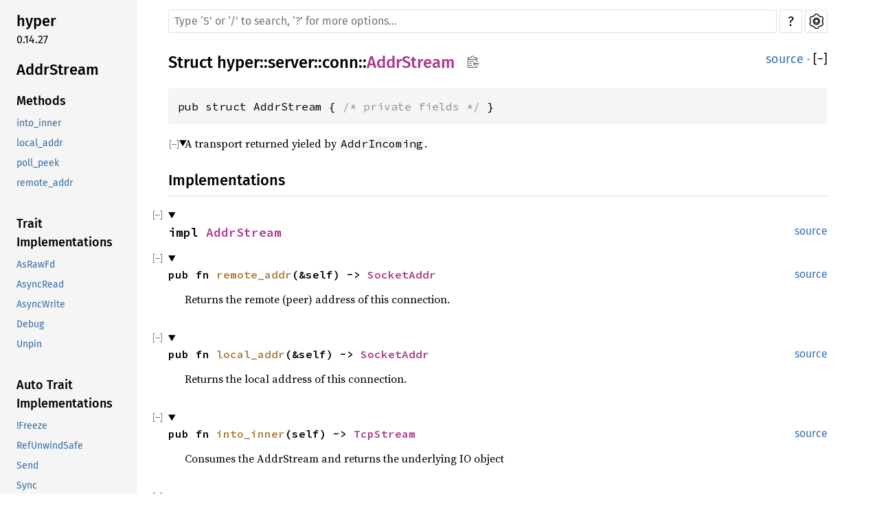

--- FILE ---
content_type: text/html
request_url: https://dev.materialize.com/api/rust-private/hyper/server/conn/struct.AddrStream.html
body_size: 107265
content:
<!DOCTYPE html><html lang="en"><head><meta charset="utf-8"><meta name="viewport" content="width=device-width, initial-scale=1.0"><meta name="generator" content="rustdoc"><meta name="description" content="A transport returned yieled by `AddrIncoming`."><title>AddrStream in hyper::server::conn - Rust</title><script>if(window.location.protocol!=="file:")document.head.insertAdjacentHTML("beforeend","SourceSerif4-Regular-46f98efaafac5295.ttf.woff2,FiraSans-Regular-018c141bf0843ffd.woff2,FiraSans-Medium-8f9a781e4970d388.woff2,SourceCodePro-Regular-562dcc5011b6de7d.ttf.woff2,SourceCodePro-Semibold-d899c5a5c4aeb14a.ttf.woff2".split(",").map(f=>`<link rel="preload" as="font" type="font/woff2" crossorigin href="../../../static.files/${f}">`).join(""))</script><link rel="stylesheet" href="../../../static.files/normalize-76eba96aa4d2e634.css"><link rel="stylesheet" href="../../../static.files/rustdoc-081576b923113409.css"><meta name="rustdoc-vars" data-root-path="../../../" data-static-root-path="../../../static.files/" data-current-crate="hyper" data-themes="" data-resource-suffix="" data-rustdoc-version="1.79.0-nightly (e3181b091 2024-04-18)" data-channel="nightly" data-search-js="search-5b46ae87cc198d72.js" data-settings-js="settings-4313503d2e1961c2.js" ><script src="../../../static.files/storage-e32f0c247825364d.js"></script><script defer src="sidebar-items.js"></script><script defer src="../../../static.files/main-20a3ad099b048cf2.js"></script><noscript><link rel="stylesheet" href="../../../static.files/noscript-09095024cf37855e.css"></noscript><link rel="alternate icon" type="image/png" href="../../../static.files/favicon-32x32-422f7d1d52889060.png"><link rel="icon" type="image/svg+xml" href="../../../static.files/favicon-2c020d218678b618.svg"><meta name="robots" content="noindex">

</head><body class="rustdoc struct"><!--[if lte IE 11]><div class="warning">This old browser is unsupported and will most likely display funky things.</div><![endif]--><nav class="mobile-topbar"><button class="sidebar-menu-toggle" title="show sidebar"></button></nav><nav class="sidebar"><div class="sidebar-crate"><h2><a href="../../../hyper/index.html">hyper</a><span class="version">0.14.27</span></h2></div><h2 class="location"><a href="#">AddrStream</a></h2><div class="sidebar-elems"><section><h3><a href="#implementations">Methods</a></h3><ul class="block method"><li><a href="#method.into_inner">into_inner</a></li><li><a href="#method.local_addr">local_addr</a></li><li><a href="#method.poll_peek">poll_peek</a></li><li><a href="#method.remote_addr">remote_addr</a></li></ul><h3><a href="#trait-implementations">Trait Implementations</a></h3><ul class="block trait-implementation"><li><a href="#impl-AsRawFd-for-AddrStream">AsRawFd</a></li><li><a href="#impl-AsyncRead-for-AddrStream">AsyncRead</a></li><li><a href="#impl-AsyncWrite-for-AddrStream">AsyncWrite</a></li><li><a href="#impl-Debug-for-AddrStream">Debug</a></li><li><a href="#impl-Unpin-for-AddrStream">Unpin</a></li></ul><h3><a href="#synthetic-implementations">Auto Trait Implementations</a></h3><ul class="block synthetic-implementation"><li><a href="#impl-Freeze-for-AddrStream">!Freeze</a></li><li><a href="#impl-RefUnwindSafe-for-AddrStream">RefUnwindSafe</a></li><li><a href="#impl-Send-for-AddrStream">Send</a></li><li><a href="#impl-Sync-for-AddrStream">Sync</a></li><li><a href="#impl-UnwindSafe-for-AddrStream">UnwindSafe</a></li></ul><h3><a href="#blanket-implementations">Blanket Implementations</a></h3><ul class="block blanket-implementation"><li><a href="#impl-Any-for-T">Any</a></li><li><a href="#impl-AsyncReadExt-for-R">AsyncReadExt</a></li><li><a href="#impl-AsyncWriteExt-for-W">AsyncWriteExt</a></li><li><a href="#impl-Borrow%3CT%3E-for-T">Borrow&lt;T&gt;</a></li><li><a href="#impl-BorrowMut%3CT%3E-for-T">BorrowMut&lt;T&gt;</a></li><li><a href="#impl-From%3CT%3E-for-T">From&lt;T&gt;</a></li><li><a href="#impl-Instrument-for-T">Instrument</a></li><li><a href="#impl-Into%3CU%3E-for-T">Into&lt;U&gt;</a></li><li><a href="#impl-TokioAsyncReadCompatExt-for-T">TokioAsyncReadCompatExt</a></li><li><a href="#impl-TokioAsyncWriteCompatExt-for-T">TokioAsyncWriteCompatExt</a></li><li><a href="#impl-TryFrom%3CU%3E-for-T">TryFrom&lt;U&gt;</a></li><li><a href="#impl-TryInto%3CU%3E-for-T">TryInto&lt;U&gt;</a></li><li><a href="#impl-WithSubscriber-for-T">WithSubscriber</a></li></ul></section><h2><a href="index.html">In hyper::server::conn</a></h2></div></nav><div class="sidebar-resizer"></div><main><div class="width-limiter"><nav class="sub"><form class="search-form"><span></span><div id="sidebar-button" tabindex="-1"><a href="../../../hyper/all.html" title="show sidebar"></a></div><input class="search-input" name="search" aria-label="Run search in the documentation" autocomplete="off" spellcheck="false" placeholder="Type ‘S’ or ‘/’ to search, ‘?’ for more options…" type="search"><div id="help-button" tabindex="-1"><a href="../../../help.html" title="help">?</a></div><div id="settings-menu" tabindex="-1"><a href="../../../settings.html" title="settings">Settings</a></div></form></nav><section id="main-content" class="content"><div class="main-heading"><h1>Struct <a href="../../index.html">hyper</a>::<wbr><a href="../index.html">server</a>::<wbr><a href="index.html">conn</a>::<wbr><a class="struct" href="#">AddrStream</a><button id="copy-path" title="Copy item path to clipboard">Copy item path</button></h1><span class="out-of-band"><a class="src" href="../../../src/hyper/server/tcp.rs.html#308-317">source</a> · <button id="toggle-all-docs" title="collapse all docs">[<span>&#x2212;</span>]</button></span></div><pre class="rust item-decl"><code>pub struct AddrStream { <span class="comment">/* private fields */</span> }</code></pre><details class="toggle top-doc" open><summary class="hideme"><span>Expand description</span></summary><div class="docblock"><p>A transport returned yieled by <code>AddrIncoming</code>.</p>
</div></details><h2 id="implementations" class="section-header">Implementations<a href="#implementations" class="anchor">§</a></h2><div id="implementations-list"><details class="toggle implementors-toggle" open><summary><section id="impl-AddrStream" class="impl"><a class="src rightside" href="../../../src/hyper/server/tcp.rs.html#319-360">source</a><a href="#impl-AddrStream" class="anchor">§</a><h3 class="code-header">impl <a class="struct" href="struct.AddrStream.html" title="struct hyper::server::conn::AddrStream">AddrStream</a></h3></section></summary><div class="impl-items"><details class="toggle method-toggle" open><summary><section id="method.remote_addr" class="method"><a class="src rightside" href="../../../src/hyper/server/tcp.rs.html#334-336">source</a><h4 class="code-header">pub fn <a href="#method.remote_addr" class="fn">remote_addr</a>(&amp;self) -&gt; <a class="enum" href="https://doc.rust-lang.org/nightly/core/net/socket_addr/enum.SocketAddr.html" title="enum core::net::socket_addr::SocketAddr">SocketAddr</a></h4></section></summary><div class="docblock"><p>Returns the remote (peer) address of this connection.</p>
</div></details><details class="toggle method-toggle" open><summary><section id="method.local_addr" class="method"><a class="src rightside" href="../../../src/hyper/server/tcp.rs.html#340-342">source</a><h4 class="code-header">pub fn <a href="#method.local_addr" class="fn">local_addr</a>(&amp;self) -&gt; <a class="enum" href="https://doc.rust-lang.org/nightly/core/net/socket_addr/enum.SocketAddr.html" title="enum core::net::socket_addr::SocketAddr">SocketAddr</a></h4></section></summary><div class="docblock"><p>Returns the local address of this connection.</p>
</div></details><details class="toggle method-toggle" open><summary><section id="method.into_inner" class="method"><a class="src rightside" href="../../../src/hyper/server/tcp.rs.html#346-348">source</a><h4 class="code-header">pub fn <a href="#method.into_inner" class="fn">into_inner</a>(self) -&gt; <a class="struct" href="../../../tokio/net/tcp/stream/struct.TcpStream.html" title="struct tokio::net::tcp::stream::TcpStream">TcpStream</a></h4></section></summary><div class="docblock"><p>Consumes the AddrStream and returns the underlying IO object</p>
</div></details><details class="toggle method-toggle" open><summary><section id="method.poll_peek" class="method"><a class="src rightside" href="../../../src/hyper/server/tcp.rs.html#353-359">source</a><h4 class="code-header">pub fn <a href="#method.poll_peek" class="fn">poll_peek</a>(
    &amp;mut self,
    cx: &amp;mut <a class="struct" href="https://doc.rust-lang.org/nightly/core/task/wake/struct.Context.html" title="struct core::task::wake::Context">Context</a>&lt;'_&gt;,
    buf: &amp;mut <a class="struct" href="../../../tokio/io/read_buf/struct.ReadBuf.html" title="struct tokio::io::read_buf::ReadBuf">ReadBuf</a>&lt;'_&gt;
) -&gt; <a class="enum" href="https://doc.rust-lang.org/nightly/core/task/poll/enum.Poll.html" title="enum core::task::poll::Poll">Poll</a>&lt;<a class="type" href="https://doc.rust-lang.org/nightly/std/io/error/type.Result.html" title="type std::io::error::Result">Result</a>&lt;<a class="primitive" href="https://doc.rust-lang.org/nightly/std/primitive.usize.html">usize</a>&gt;&gt;</h4></section></summary><div class="docblock"><p>Attempt to receive data on the socket, without removing that data
from the queue, registering the current task for wakeup if data is
not yet available.</p>
</div></details></div></details></div><h2 id="trait-implementations" class="section-header">Trait Implementations<a href="#trait-implementations" class="anchor">§</a></h2><div id="trait-implementations-list"><details class="toggle implementors-toggle" open><summary><section id="impl-AsRawFd-for-AddrStream" class="impl"><a class="src rightside" href="../../../src/hyper/server/tcp.rs.html#414-418">source</a><a href="#impl-AsRawFd-for-AddrStream" class="anchor">§</a><h3 class="code-header">impl <a class="trait" href="https://doc.rust-lang.org/nightly/std/os/fd/raw/trait.AsRawFd.html" title="trait std::os::fd::raw::AsRawFd">AsRawFd</a> for <a class="struct" href="struct.AddrStream.html" title="struct hyper::server::conn::AddrStream">AddrStream</a></h3></section></summary><div class="impl-items"><details class="toggle method-toggle" open><summary><section id="method.as_raw_fd" class="method trait-impl"><a class="src rightside" href="../../../src/hyper/server/tcp.rs.html#415-417">source</a><a href="#method.as_raw_fd" class="anchor">§</a><h4 class="code-header">fn <a href="https://doc.rust-lang.org/nightly/std/os/fd/raw/trait.AsRawFd.html#tymethod.as_raw_fd" class="fn">as_raw_fd</a>(&amp;self) -&gt; <a class="type" href="https://doc.rust-lang.org/nightly/std/os/fd/raw/type.RawFd.html" title="type std::os::fd::raw::RawFd">RawFd</a></h4></section></summary><div class='docblock'>Extracts the raw file descriptor. <a href="https://doc.rust-lang.org/nightly/std/os/fd/raw/trait.AsRawFd.html#tymethod.as_raw_fd">Read more</a></div></details></div></details><details class="toggle implementors-toggle" open><summary><section id="impl-AsyncRead-for-AddrStream" class="impl"><a class="src rightside" href="../../../src/hyper/server/tcp.rs.html#362-371">source</a><a href="#impl-AsyncRead-for-AddrStream" class="anchor">§</a><h3 class="code-header">impl <a class="trait" href="../../../tokio/io/async_read/trait.AsyncRead.html" title="trait tokio::io::async_read::AsyncRead">AsyncRead</a> for <a class="struct" href="struct.AddrStream.html" title="struct hyper::server::conn::AddrStream">AddrStream</a></h3></section></summary><div class="impl-items"><details class="toggle method-toggle" open><summary><section id="method.poll_read" class="method trait-impl"><a class="src rightside" href="../../../src/hyper/server/tcp.rs.html#364-370">source</a><a href="#method.poll_read" class="anchor">§</a><h4 class="code-header">fn <a href="../../../tokio/io/async_read/trait.AsyncRead.html#tymethod.poll_read" class="fn">poll_read</a>(
    self: <a class="struct" href="https://doc.rust-lang.org/nightly/core/pin/struct.Pin.html" title="struct core::pin::Pin">Pin</a>&lt;<a class="primitive" href="https://doc.rust-lang.org/nightly/std/primitive.reference.html">&amp;mut Self</a>&gt;,
    cx: &amp;mut <a class="struct" href="https://doc.rust-lang.org/nightly/core/task/wake/struct.Context.html" title="struct core::task::wake::Context">Context</a>&lt;'_&gt;,
    buf: &amp;mut <a class="struct" href="../../../tokio/io/read_buf/struct.ReadBuf.html" title="struct tokio::io::read_buf::ReadBuf">ReadBuf</a>&lt;'_&gt;
) -&gt; <a class="enum" href="https://doc.rust-lang.org/nightly/core/task/poll/enum.Poll.html" title="enum core::task::poll::Poll">Poll</a>&lt;<a class="type" href="https://doc.rust-lang.org/nightly/std/io/error/type.Result.html" title="type std::io::error::Result">Result</a>&lt;<a class="primitive" href="https://doc.rust-lang.org/nightly/std/primitive.unit.html">()</a>&gt;&gt;</h4></section></summary><div class='docblock'>Attempts to read from the <code>AsyncRead</code> into <code>buf</code>. <a href="../../../tokio/io/async_read/trait.AsyncRead.html#tymethod.poll_read">Read more</a></div></details></div></details><details class="toggle implementors-toggle" open><summary><section id="impl-AsyncWrite-for-AddrStream" class="impl"><a class="src rightside" href="../../../src/hyper/server/tcp.rs.html#373-411">source</a><a href="#impl-AsyncWrite-for-AddrStream" class="anchor">§</a><h3 class="code-header">impl <a class="trait" href="../../../tokio/io/async_write/trait.AsyncWrite.html" title="trait tokio::io::async_write::AsyncWrite">AsyncWrite</a> for <a class="struct" href="struct.AddrStream.html" title="struct hyper::server::conn::AddrStream">AddrStream</a></h3></section></summary><div class="impl-items"><details class="toggle method-toggle" open><summary><section id="method.poll_write" class="method trait-impl"><a class="src rightside" href="../../../src/hyper/server/tcp.rs.html#375-381">source</a><a href="#method.poll_write" class="anchor">§</a><h4 class="code-header">fn <a href="../../../tokio/io/async_write/trait.AsyncWrite.html#tymethod.poll_write" class="fn">poll_write</a>(
    self: <a class="struct" href="https://doc.rust-lang.org/nightly/core/pin/struct.Pin.html" title="struct core::pin::Pin">Pin</a>&lt;<a class="primitive" href="https://doc.rust-lang.org/nightly/std/primitive.reference.html">&amp;mut Self</a>&gt;,
    cx: &amp;mut <a class="struct" href="https://doc.rust-lang.org/nightly/core/task/wake/struct.Context.html" title="struct core::task::wake::Context">Context</a>&lt;'_&gt;,
    buf: &amp;[<a class="primitive" href="https://doc.rust-lang.org/nightly/std/primitive.u8.html">u8</a>]
) -&gt; <a class="enum" href="https://doc.rust-lang.org/nightly/core/task/poll/enum.Poll.html" title="enum core::task::poll::Poll">Poll</a>&lt;<a class="type" href="https://doc.rust-lang.org/nightly/std/io/error/type.Result.html" title="type std::io::error::Result">Result</a>&lt;<a class="primitive" href="https://doc.rust-lang.org/nightly/std/primitive.usize.html">usize</a>&gt;&gt;</h4></section></summary><div class='docblock'>Attempt to write bytes from <code>buf</code> into the object. <a href="../../../tokio/io/async_write/trait.AsyncWrite.html#tymethod.poll_write">Read more</a></div></details><details class="toggle method-toggle" open><summary><section id="method.poll_write_vectored" class="method trait-impl"><a class="src rightside" href="../../../src/hyper/server/tcp.rs.html#384-390">source</a><a href="#method.poll_write_vectored" class="anchor">§</a><h4 class="code-header">fn <a href="../../../tokio/io/async_write/trait.AsyncWrite.html#method.poll_write_vectored" class="fn">poll_write_vectored</a>(
    self: <a class="struct" href="https://doc.rust-lang.org/nightly/core/pin/struct.Pin.html" title="struct core::pin::Pin">Pin</a>&lt;<a class="primitive" href="https://doc.rust-lang.org/nightly/std/primitive.reference.html">&amp;mut Self</a>&gt;,
    cx: &amp;mut <a class="struct" href="https://doc.rust-lang.org/nightly/core/task/wake/struct.Context.html" title="struct core::task::wake::Context">Context</a>&lt;'_&gt;,
    bufs: &amp;[<a class="struct" href="https://doc.rust-lang.org/nightly/std/io/struct.IoSlice.html" title="struct std::io::IoSlice">IoSlice</a>&lt;'_&gt;]
) -&gt; <a class="enum" href="https://doc.rust-lang.org/nightly/core/task/poll/enum.Poll.html" title="enum core::task::poll::Poll">Poll</a>&lt;<a class="type" href="https://doc.rust-lang.org/nightly/std/io/error/type.Result.html" title="type std::io::error::Result">Result</a>&lt;<a class="primitive" href="https://doc.rust-lang.org/nightly/std/primitive.usize.html">usize</a>&gt;&gt;</h4></section></summary><div class='docblock'>Like <a href="../../../tokio/io/async_write/trait.AsyncWrite.html#tymethod.poll_write" title="method tokio::io::async_write::AsyncWrite::poll_write"><code>poll_write</code></a>, except that it writes from a slice of buffers. <a href="../../../tokio/io/async_write/trait.AsyncWrite.html#method.poll_write_vectored">Read more</a></div></details><details class="toggle method-toggle" open><summary><section id="method.poll_flush" class="method trait-impl"><a class="src rightside" href="../../../src/hyper/server/tcp.rs.html#393-396">source</a><a href="#method.poll_flush" class="anchor">§</a><h4 class="code-header">fn <a href="../../../tokio/io/async_write/trait.AsyncWrite.html#tymethod.poll_flush" class="fn">poll_flush</a>(self: <a class="struct" href="https://doc.rust-lang.org/nightly/core/pin/struct.Pin.html" title="struct core::pin::Pin">Pin</a>&lt;<a class="primitive" href="https://doc.rust-lang.org/nightly/std/primitive.reference.html">&amp;mut Self</a>&gt;, _cx: &amp;mut <a class="struct" href="https://doc.rust-lang.org/nightly/core/task/wake/struct.Context.html" title="struct core::task::wake::Context">Context</a>&lt;'_&gt;) -&gt; <a class="enum" href="https://doc.rust-lang.org/nightly/core/task/poll/enum.Poll.html" title="enum core::task::poll::Poll">Poll</a>&lt;<a class="type" href="https://doc.rust-lang.org/nightly/std/io/error/type.Result.html" title="type std::io::error::Result">Result</a>&lt;<a class="primitive" href="https://doc.rust-lang.org/nightly/std/primitive.unit.html">()</a>&gt;&gt;</h4></section></summary><div class='docblock'>Attempts to flush the object, ensuring that any buffered data reach
their destination. <a href="../../../tokio/io/async_write/trait.AsyncWrite.html#tymethod.poll_flush">Read more</a></div></details><details class="toggle method-toggle" open><summary><section id="method.poll_shutdown" class="method trait-impl"><a class="src rightside" href="../../../src/hyper/server/tcp.rs.html#399-401">source</a><a href="#method.poll_shutdown" class="anchor">§</a><h4 class="code-header">fn <a href="../../../tokio/io/async_write/trait.AsyncWrite.html#tymethod.poll_shutdown" class="fn">poll_shutdown</a>(self: <a class="struct" href="https://doc.rust-lang.org/nightly/core/pin/struct.Pin.html" title="struct core::pin::Pin">Pin</a>&lt;<a class="primitive" href="https://doc.rust-lang.org/nightly/std/primitive.reference.html">&amp;mut Self</a>&gt;, cx: &amp;mut <a class="struct" href="https://doc.rust-lang.org/nightly/core/task/wake/struct.Context.html" title="struct core::task::wake::Context">Context</a>&lt;'_&gt;) -&gt; <a class="enum" href="https://doc.rust-lang.org/nightly/core/task/poll/enum.Poll.html" title="enum core::task::poll::Poll">Poll</a>&lt;<a class="type" href="https://doc.rust-lang.org/nightly/std/io/error/type.Result.html" title="type std::io::error::Result">Result</a>&lt;<a class="primitive" href="https://doc.rust-lang.org/nightly/std/primitive.unit.html">()</a>&gt;&gt;</h4></section></summary><div class='docblock'>Initiates or attempts to shut down this writer, returning success when
the I/O connection has completely shut down. <a href="../../../tokio/io/async_write/trait.AsyncWrite.html#tymethod.poll_shutdown">Read more</a></div></details><details class="toggle method-toggle" open><summary><section id="method.is_write_vectored" class="method trait-impl"><a class="src rightside" href="../../../src/hyper/server/tcp.rs.html#404-410">source</a><a href="#method.is_write_vectored" class="anchor">§</a><h4 class="code-header">fn <a href="../../../tokio/io/async_write/trait.AsyncWrite.html#method.is_write_vectored" class="fn">is_write_vectored</a>(&amp;self) -&gt; <a class="primitive" href="https://doc.rust-lang.org/nightly/std/primitive.bool.html">bool</a></h4></section></summary><div class='docblock'>Determines if this writer has an efficient <a href="../../../tokio/io/async_write/trait.AsyncWrite.html#method.poll_write_vectored" title="method tokio::io::async_write::AsyncWrite::poll_write_vectored"><code>poll_write_vectored</code></a>
implementation. <a href="../../../tokio/io/async_write/trait.AsyncWrite.html#method.is_write_vectored">Read more</a></div></details></div></details><details class="toggle implementors-toggle" open><summary><section id="impl-Debug-for-AddrStream" class="impl"><a class="src rightside" href="../../../src/hyper/server/tcp.rs.html#310">source</a><a href="#impl-Debug-for-AddrStream" class="anchor">§</a><h3 class="code-header">impl <a class="trait" href="https://doc.rust-lang.org/nightly/core/fmt/trait.Debug.html" title="trait core::fmt::Debug">Debug</a> for <a class="struct" href="struct.AddrStream.html" title="struct hyper::server::conn::AddrStream">AddrStream</a></h3></section></summary><div class="impl-items"><details class="toggle method-toggle" open><summary><section id="method.fmt" class="method trait-impl"><a class="src rightside" href="../../../src/hyper/server/tcp.rs.html#310">source</a><a href="#method.fmt" class="anchor">§</a><h4 class="code-header">fn <a href="https://doc.rust-lang.org/nightly/core/fmt/trait.Debug.html#tymethod.fmt" class="fn">fmt</a>(&amp;self, f: &amp;mut <a class="struct" href="https://doc.rust-lang.org/nightly/core/fmt/struct.Formatter.html" title="struct core::fmt::Formatter">Formatter</a>&lt;'_&gt;) -&gt; <a class="type" href="https://doc.rust-lang.org/nightly/core/fmt/type.Result.html" title="type core::fmt::Result">Result</a></h4></section></summary><div class='docblock'>Formats the value using the given formatter. <a href="https://doc.rust-lang.org/nightly/core/fmt/trait.Debug.html#tymethod.fmt">Read more</a></div></details></div></details><section id="impl-Unpin-for-AddrStream" class="impl"><a class="src rightside" href="../../../src/hyper/server/tcp.rs.html#308-317">source</a><a href="#impl-Unpin-for-AddrStream" class="anchor">§</a><h3 class="code-header">impl&lt;'__pin&gt; <a class="trait" href="https://doc.rust-lang.org/nightly/core/marker/trait.Unpin.html" title="trait core::marker::Unpin">Unpin</a> for <a class="struct" href="struct.AddrStream.html" title="struct hyper::server::conn::AddrStream">AddrStream</a><div class="where">where
    __Origin&lt;'__pin&gt;: <a class="trait" href="https://doc.rust-lang.org/nightly/core/marker/trait.Unpin.html" title="trait core::marker::Unpin">Unpin</a>,</div></h3></section></div><h2 id="synthetic-implementations" class="section-header">Auto Trait Implementations<a href="#synthetic-implementations" class="anchor">§</a></h2><div id="synthetic-implementations-list"><section id="impl-Freeze-for-AddrStream" class="impl"><a href="#impl-Freeze-for-AddrStream" class="anchor">§</a><h3 class="code-header">impl !<a class="trait" href="https://doc.rust-lang.org/nightly/core/marker/trait.Freeze.html" title="trait core::marker::Freeze">Freeze</a> for <a class="struct" href="struct.AddrStream.html" title="struct hyper::server::conn::AddrStream">AddrStream</a></h3></section><section id="impl-RefUnwindSafe-for-AddrStream" class="impl"><a href="#impl-RefUnwindSafe-for-AddrStream" class="anchor">§</a><h3 class="code-header">impl <a class="trait" href="https://doc.rust-lang.org/nightly/core/panic/unwind_safe/trait.RefUnwindSafe.html" title="trait core::panic::unwind_safe::RefUnwindSafe">RefUnwindSafe</a> for <a class="struct" href="struct.AddrStream.html" title="struct hyper::server::conn::AddrStream">AddrStream</a></h3></section><section id="impl-Send-for-AddrStream" class="impl"><a href="#impl-Send-for-AddrStream" class="anchor">§</a><h3 class="code-header">impl <a class="trait" href="https://doc.rust-lang.org/nightly/core/marker/trait.Send.html" title="trait core::marker::Send">Send</a> for <a class="struct" href="struct.AddrStream.html" title="struct hyper::server::conn::AddrStream">AddrStream</a></h3></section><section id="impl-Sync-for-AddrStream" class="impl"><a href="#impl-Sync-for-AddrStream" class="anchor">§</a><h3 class="code-header">impl <a class="trait" href="https://doc.rust-lang.org/nightly/core/marker/trait.Sync.html" title="trait core::marker::Sync">Sync</a> for <a class="struct" href="struct.AddrStream.html" title="struct hyper::server::conn::AddrStream">AddrStream</a></h3></section><section id="impl-UnwindSafe-for-AddrStream" class="impl"><a href="#impl-UnwindSafe-for-AddrStream" class="anchor">§</a><h3 class="code-header">impl <a class="trait" href="https://doc.rust-lang.org/nightly/core/panic/unwind_safe/trait.UnwindSafe.html" title="trait core::panic::unwind_safe::UnwindSafe">UnwindSafe</a> for <a class="struct" href="struct.AddrStream.html" title="struct hyper::server::conn::AddrStream">AddrStream</a></h3></section></div><h2 id="blanket-implementations" class="section-header">Blanket Implementations<a href="#blanket-implementations" class="anchor">§</a></h2><div id="blanket-implementations-list"><details class="toggle implementors-toggle"><summary><section id="impl-Any-for-T" class="impl"><a class="src rightside" href="https://doc.rust-lang.org/nightly/src/core/any.rs.html#140">source</a><a href="#impl-Any-for-T" class="anchor">§</a><h3 class="code-header">impl&lt;T&gt; <a class="trait" href="https://doc.rust-lang.org/nightly/core/any/trait.Any.html" title="trait core::any::Any">Any</a> for T<div class="where">where
    T: 'static + ?<a class="trait" href="https://doc.rust-lang.org/nightly/core/marker/trait.Sized.html" title="trait core::marker::Sized">Sized</a>,</div></h3></section></summary><div class="impl-items"><details class="toggle method-toggle" open><summary><section id="method.type_id" class="method trait-impl"><a class="src rightside" href="https://doc.rust-lang.org/nightly/src/core/any.rs.html#141">source</a><a href="#method.type_id" class="anchor">§</a><h4 class="code-header">fn <a href="https://doc.rust-lang.org/nightly/core/any/trait.Any.html#tymethod.type_id" class="fn">type_id</a>(&amp;self) -&gt; <a class="struct" href="https://doc.rust-lang.org/nightly/core/any/struct.TypeId.html" title="struct core::any::TypeId">TypeId</a></h4></section></summary><div class='docblock'>Gets the <code>TypeId</code> of <code>self</code>. <a href="https://doc.rust-lang.org/nightly/core/any/trait.Any.html#tymethod.type_id">Read more</a></div></details></div></details><details class="toggle implementors-toggle"><summary><section id="impl-AsyncReadExt-for-R" class="impl"><a class="src rightside" href="../../../src/tokio/io/util/async_read_ext.rs.html#1298">source</a><a href="#impl-AsyncReadExt-for-R" class="anchor">§</a><h3 class="code-header">impl&lt;R&gt; <a class="trait" href="../../../tokio/io/util/async_read_ext/trait.AsyncReadExt.html" title="trait tokio::io::util::async_read_ext::AsyncReadExt">AsyncReadExt</a> for R<div class="where">where
    R: <a class="trait" href="../../../tokio/io/async_read/trait.AsyncRead.html" title="trait tokio::io::async_read::AsyncRead">AsyncRead</a> + ?<a class="trait" href="https://doc.rust-lang.org/nightly/core/marker/trait.Sized.html" title="trait core::marker::Sized">Sized</a>,</div></h3></section></summary><div class="impl-items"><details class="toggle method-toggle" open><summary><section id="method.chain" class="method trait-impl"><a class="src rightside" href="../../../src/tokio/io/util/async_read_ext.rs.html#92-95">source</a><a href="#method.chain" class="anchor">§</a><h4 class="code-header">fn <a href="../../../tokio/io/util/async_read_ext/trait.AsyncReadExt.html#method.chain" class="fn">chain</a>&lt;R&gt;(self, next: R) -&gt; Chain&lt;Self, R&gt;<div class="where">where
    Self: <a class="trait" href="https://doc.rust-lang.org/nightly/core/marker/trait.Sized.html" title="trait core::marker::Sized">Sized</a>,
    R: <a class="trait" href="../../../tokio/io/async_read/trait.AsyncRead.html" title="trait tokio::io::async_read::AsyncRead">AsyncRead</a>,</div></h4></section></summary><div class='docblock'>Creates a new <code>AsyncRead</code> instance that chains this stream with
<code>next</code>. <a href="../../../tokio/io/util/async_read_ext/trait.AsyncReadExt.html#method.chain">Read more</a></div></details><details class="toggle method-toggle" open><summary><section id="method.read" class="method trait-impl"><a class="src rightside" href="../../../src/tokio/io/util/async_read_ext.rs.html#168-170">source</a><a href="#method.read" class="anchor">§</a><h4 class="code-header">fn <a href="../../../tokio/io/util/async_read_ext/trait.AsyncReadExt.html#method.read" class="fn">read</a>&lt;'a&gt;(&amp;'a mut self, buf: &amp;'a mut [<a class="primitive" href="https://doc.rust-lang.org/nightly/std/primitive.u8.html">u8</a>]) -&gt; Read&lt;'a, Self&gt;<div class="where">where
    Self: <a class="trait" href="https://doc.rust-lang.org/nightly/core/marker/trait.Unpin.html" title="trait core::marker::Unpin">Unpin</a>,</div></h4></section></summary><div class='docblock'>Pulls some bytes from this source into the specified buffer,
returning how many bytes were read. <a href="../../../tokio/io/util/async_read_ext/trait.AsyncReadExt.html#method.read">Read more</a></div></details><details class="toggle method-toggle" open><summary><section id="method.read_buf" class="method trait-impl"><a class="src rightside" href="../../../src/tokio/io/util/async_read_ext.rs.html#246-249">source</a><a href="#method.read_buf" class="anchor">§</a><h4 class="code-header">fn <a href="../../../tokio/io/util/async_read_ext/trait.AsyncReadExt.html#method.read_buf" class="fn">read_buf</a>&lt;'a, B&gt;(&amp;'a mut self, buf: <a class="primitive" href="https://doc.rust-lang.org/nightly/std/primitive.reference.html">&amp;'a mut B</a>) -&gt; ReadBuf&lt;'a, Self, B&gt;<div class="where">where
    Self: <a class="trait" href="https://doc.rust-lang.org/nightly/core/marker/trait.Sized.html" title="trait core::marker::Sized">Sized</a> + <a class="trait" href="https://doc.rust-lang.org/nightly/core/marker/trait.Unpin.html" title="trait core::marker::Unpin">Unpin</a>,
    B: <a class="trait" href="../../../bytes/buf/buf_mut/trait.BufMut.html" title="trait bytes::buf::buf_mut::BufMut">BufMut</a>,</div></h4></section></summary><div class='docblock'>Pulls some bytes from this source into the specified buffer,
advancing the buffer’s internal cursor. <a href="../../../tokio/io/util/async_read_ext/trait.AsyncReadExt.html#method.read_buf">Read more</a></div></details><details class="toggle method-toggle" open><summary><section id="method.read_exact" class="method trait-impl"><a class="src rightside" href="../../../src/tokio/io/util/async_read_ext.rs.html#308-310">source</a><a href="#method.read_exact" class="anchor">§</a><h4 class="code-header">fn <a href="../../../tokio/io/util/async_read_ext/trait.AsyncReadExt.html#method.read_exact" class="fn">read_exact</a>&lt;'a&gt;(&amp;'a mut self, buf: &amp;'a mut [<a class="primitive" href="https://doc.rust-lang.org/nightly/std/primitive.u8.html">u8</a>]) -&gt; ReadExact&lt;'a, Self&gt;<div class="where">where
    Self: <a class="trait" href="https://doc.rust-lang.org/nightly/core/marker/trait.Unpin.html" title="trait core::marker::Unpin">Unpin</a>,</div></h4></section></summary><div class='docblock'>Reads the exact number of bytes required to fill <code>buf</code>. <a href="../../../tokio/io/util/async_read_ext/trait.AsyncReadExt.html#method.read_exact">Read more</a></div></details><details class="toggle method-toggle" open><summary><section id="method.read_u8" class="method trait-impl"><a class="src rightside" href="../../../src/tokio/io/util/async_read_ext.rs.html#315-1157">source</a><a href="#method.read_u8" class="anchor">§</a><h4 class="code-header">fn <a href="../../../tokio/io/util/async_read_ext/trait.AsyncReadExt.html#method.read_u8" class="fn">read_u8</a>(&amp;mut self) -&gt; ReadU8&lt;<a class="primitive" href="https://doc.rust-lang.org/nightly/std/primitive.reference.html">&amp;mut Self</a>&gt;<div class="where">where
    Self: <a class="trait" href="https://doc.rust-lang.org/nightly/core/marker/trait.Unpin.html" title="trait core::marker::Unpin">Unpin</a>,</div></h4></section></summary><div class='docblock'>Reads an unsigned 8 bit integer from the underlying reader. <a href="../../../tokio/io/util/async_read_ext/trait.AsyncReadExt.html#method.read_u8">Read more</a></div></details><details class="toggle method-toggle" open><summary><section id="method.read_i8" class="method trait-impl"><a class="src rightside" href="../../../src/tokio/io/util/async_read_ext.rs.html#315-1157">source</a><a href="#method.read_i8" class="anchor">§</a><h4 class="code-header">fn <a href="../../../tokio/io/util/async_read_ext/trait.AsyncReadExt.html#method.read_i8" class="fn">read_i8</a>(&amp;mut self) -&gt; ReadI8&lt;<a class="primitive" href="https://doc.rust-lang.org/nightly/std/primitive.reference.html">&amp;mut Self</a>&gt;<div class="where">where
    Self: <a class="trait" href="https://doc.rust-lang.org/nightly/core/marker/trait.Unpin.html" title="trait core::marker::Unpin">Unpin</a>,</div></h4></section></summary><div class='docblock'>Reads a signed 8 bit integer from the underlying reader. <a href="../../../tokio/io/util/async_read_ext/trait.AsyncReadExt.html#method.read_i8">Read more</a></div></details><details class="toggle method-toggle" open><summary><section id="method.read_u16" class="method trait-impl"><a class="src rightside" href="../../../src/tokio/io/util/async_read_ext.rs.html#315-1157">source</a><a href="#method.read_u16" class="anchor">§</a><h4 class="code-header">fn <a href="../../../tokio/io/util/async_read_ext/trait.AsyncReadExt.html#method.read_u16" class="fn">read_u16</a>(&amp;mut self) -&gt; ReadU16&lt;<a class="primitive" href="https://doc.rust-lang.org/nightly/std/primitive.reference.html">&amp;mut Self</a>&gt;<div class="where">where
    Self: <a class="trait" href="https://doc.rust-lang.org/nightly/core/marker/trait.Unpin.html" title="trait core::marker::Unpin">Unpin</a>,</div></h4></section></summary><div class='docblock'>Reads an unsigned 16-bit integer in big-endian order from the
underlying reader. <a href="../../../tokio/io/util/async_read_ext/trait.AsyncReadExt.html#method.read_u16">Read more</a></div></details><details class="toggle method-toggle" open><summary><section id="method.read_i16" class="method trait-impl"><a class="src rightside" href="../../../src/tokio/io/util/async_read_ext.rs.html#315-1157">source</a><a href="#method.read_i16" class="anchor">§</a><h4 class="code-header">fn <a href="../../../tokio/io/util/async_read_ext/trait.AsyncReadExt.html#method.read_i16" class="fn">read_i16</a>(&amp;mut self) -&gt; ReadI16&lt;<a class="primitive" href="https://doc.rust-lang.org/nightly/std/primitive.reference.html">&amp;mut Self</a>&gt;<div class="where">where
    Self: <a class="trait" href="https://doc.rust-lang.org/nightly/core/marker/trait.Unpin.html" title="trait core::marker::Unpin">Unpin</a>,</div></h4></section></summary><div class='docblock'>Reads a signed 16-bit integer in big-endian order from the
underlying reader. <a href="../../../tokio/io/util/async_read_ext/trait.AsyncReadExt.html#method.read_i16">Read more</a></div></details><details class="toggle method-toggle" open><summary><section id="method.read_u32" class="method trait-impl"><a class="src rightside" href="../../../src/tokio/io/util/async_read_ext.rs.html#315-1157">source</a><a href="#method.read_u32" class="anchor">§</a><h4 class="code-header">fn <a href="../../../tokio/io/util/async_read_ext/trait.AsyncReadExt.html#method.read_u32" class="fn">read_u32</a>(&amp;mut self) -&gt; ReadU32&lt;<a class="primitive" href="https://doc.rust-lang.org/nightly/std/primitive.reference.html">&amp;mut Self</a>&gt;<div class="where">where
    Self: <a class="trait" href="https://doc.rust-lang.org/nightly/core/marker/trait.Unpin.html" title="trait core::marker::Unpin">Unpin</a>,</div></h4></section></summary><div class='docblock'>Reads an unsigned 32-bit integer in big-endian order from the
underlying reader. <a href="../../../tokio/io/util/async_read_ext/trait.AsyncReadExt.html#method.read_u32">Read more</a></div></details><details class="toggle method-toggle" open><summary><section id="method.read_i32" class="method trait-impl"><a class="src rightside" href="../../../src/tokio/io/util/async_read_ext.rs.html#315-1157">source</a><a href="#method.read_i32" class="anchor">§</a><h4 class="code-header">fn <a href="../../../tokio/io/util/async_read_ext/trait.AsyncReadExt.html#method.read_i32" class="fn">read_i32</a>(&amp;mut self) -&gt; ReadI32&lt;<a class="primitive" href="https://doc.rust-lang.org/nightly/std/primitive.reference.html">&amp;mut Self</a>&gt;<div class="where">where
    Self: <a class="trait" href="https://doc.rust-lang.org/nightly/core/marker/trait.Unpin.html" title="trait core::marker::Unpin">Unpin</a>,</div></h4></section></summary><div class='docblock'>Reads a signed 32-bit integer in big-endian order from the
underlying reader. <a href="../../../tokio/io/util/async_read_ext/trait.AsyncReadExt.html#method.read_i32">Read more</a></div></details><details class="toggle method-toggle" open><summary><section id="method.read_u64" class="method trait-impl"><a class="src rightside" href="../../../src/tokio/io/util/async_read_ext.rs.html#315-1157">source</a><a href="#method.read_u64" class="anchor">§</a><h4 class="code-header">fn <a href="../../../tokio/io/util/async_read_ext/trait.AsyncReadExt.html#method.read_u64" class="fn">read_u64</a>(&amp;mut self) -&gt; ReadU64&lt;<a class="primitive" href="https://doc.rust-lang.org/nightly/std/primitive.reference.html">&amp;mut Self</a>&gt;<div class="where">where
    Self: <a class="trait" href="https://doc.rust-lang.org/nightly/core/marker/trait.Unpin.html" title="trait core::marker::Unpin">Unpin</a>,</div></h4></section></summary><div class='docblock'>Reads an unsigned 64-bit integer in big-endian order from the
underlying reader. <a href="../../../tokio/io/util/async_read_ext/trait.AsyncReadExt.html#method.read_u64">Read more</a></div></details><details class="toggle method-toggle" open><summary><section id="method.read_i64" class="method trait-impl"><a class="src rightside" href="../../../src/tokio/io/util/async_read_ext.rs.html#315-1157">source</a><a href="#method.read_i64" class="anchor">§</a><h4 class="code-header">fn <a href="../../../tokio/io/util/async_read_ext/trait.AsyncReadExt.html#method.read_i64" class="fn">read_i64</a>(&amp;mut self) -&gt; ReadI64&lt;<a class="primitive" href="https://doc.rust-lang.org/nightly/std/primitive.reference.html">&amp;mut Self</a>&gt;<div class="where">where
    Self: <a class="trait" href="https://doc.rust-lang.org/nightly/core/marker/trait.Unpin.html" title="trait core::marker::Unpin">Unpin</a>,</div></h4></section></summary><div class='docblock'>Reads an signed 64-bit integer in big-endian order from the
underlying reader. <a href="../../../tokio/io/util/async_read_ext/trait.AsyncReadExt.html#method.read_i64">Read more</a></div></details><details class="toggle method-toggle" open><summary><section id="method.read_u128" class="method trait-impl"><a class="src rightside" href="../../../src/tokio/io/util/async_read_ext.rs.html#315-1157">source</a><a href="#method.read_u128" class="anchor">§</a><h4 class="code-header">fn <a href="../../../tokio/io/util/async_read_ext/trait.AsyncReadExt.html#method.read_u128" class="fn">read_u128</a>(&amp;mut self) -&gt; ReadU128&lt;<a class="primitive" href="https://doc.rust-lang.org/nightly/std/primitive.reference.html">&amp;mut Self</a>&gt;<div class="where">where
    Self: <a class="trait" href="https://doc.rust-lang.org/nightly/core/marker/trait.Unpin.html" title="trait core::marker::Unpin">Unpin</a>,</div></h4></section></summary><div class='docblock'>Reads an unsigned 128-bit integer in big-endian order from the
underlying reader. <a href="../../../tokio/io/util/async_read_ext/trait.AsyncReadExt.html#method.read_u128">Read more</a></div></details><details class="toggle method-toggle" open><summary><section id="method.read_i128" class="method trait-impl"><a class="src rightside" href="../../../src/tokio/io/util/async_read_ext.rs.html#315-1157">source</a><a href="#method.read_i128" class="anchor">§</a><h4 class="code-header">fn <a href="../../../tokio/io/util/async_read_ext/trait.AsyncReadExt.html#method.read_i128" class="fn">read_i128</a>(&amp;mut self) -&gt; ReadI128&lt;<a class="primitive" href="https://doc.rust-lang.org/nightly/std/primitive.reference.html">&amp;mut Self</a>&gt;<div class="where">where
    Self: <a class="trait" href="https://doc.rust-lang.org/nightly/core/marker/trait.Unpin.html" title="trait core::marker::Unpin">Unpin</a>,</div></h4></section></summary><div class='docblock'>Reads an signed 128-bit integer in big-endian order from the
underlying reader. <a href="../../../tokio/io/util/async_read_ext/trait.AsyncReadExt.html#method.read_i128">Read more</a></div></details><details class="toggle method-toggle" open><summary><section id="method.read_f32" class="method trait-impl"><a class="src rightside" href="../../../src/tokio/io/util/async_read_ext.rs.html#315-1157">source</a><a href="#method.read_f32" class="anchor">§</a><h4 class="code-header">fn <a href="../../../tokio/io/util/async_read_ext/trait.AsyncReadExt.html#method.read_f32" class="fn">read_f32</a>(&amp;mut self) -&gt; ReadF32&lt;<a class="primitive" href="https://doc.rust-lang.org/nightly/std/primitive.reference.html">&amp;mut Self</a>&gt;<div class="where">where
    Self: <a class="trait" href="https://doc.rust-lang.org/nightly/core/marker/trait.Unpin.html" title="trait core::marker::Unpin">Unpin</a>,</div></h4></section></summary><div class='docblock'>Reads an 32-bit floating point type in big-endian order from the
underlying reader. <a href="../../../tokio/io/util/async_read_ext/trait.AsyncReadExt.html#method.read_f32">Read more</a></div></details><details class="toggle method-toggle" open><summary><section id="method.read_f64" class="method trait-impl"><a class="src rightside" href="../../../src/tokio/io/util/async_read_ext.rs.html#315-1157">source</a><a href="#method.read_f64" class="anchor">§</a><h4 class="code-header">fn <a href="../../../tokio/io/util/async_read_ext/trait.AsyncReadExt.html#method.read_f64" class="fn">read_f64</a>(&amp;mut self) -&gt; ReadF64&lt;<a class="primitive" href="https://doc.rust-lang.org/nightly/std/primitive.reference.html">&amp;mut Self</a>&gt;<div class="where">where
    Self: <a class="trait" href="https://doc.rust-lang.org/nightly/core/marker/trait.Unpin.html" title="trait core::marker::Unpin">Unpin</a>,</div></h4></section></summary><div class='docblock'>Reads an 64-bit floating point type in big-endian order from the
underlying reader. <a href="../../../tokio/io/util/async_read_ext/trait.AsyncReadExt.html#method.read_f64">Read more</a></div></details><details class="toggle method-toggle" open><summary><section id="method.read_u16_le" class="method trait-impl"><a class="src rightside" href="../../../src/tokio/io/util/async_read_ext.rs.html#315-1157">source</a><a href="#method.read_u16_le" class="anchor">§</a><h4 class="code-header">fn <a href="../../../tokio/io/util/async_read_ext/trait.AsyncReadExt.html#method.read_u16_le" class="fn">read_u16_le</a>(&amp;mut self) -&gt; ReadU16Le&lt;<a class="primitive" href="https://doc.rust-lang.org/nightly/std/primitive.reference.html">&amp;mut Self</a>&gt;<div class="where">where
    Self: <a class="trait" href="https://doc.rust-lang.org/nightly/core/marker/trait.Unpin.html" title="trait core::marker::Unpin">Unpin</a>,</div></h4></section></summary><div class='docblock'>Reads an unsigned 16-bit integer in little-endian order from the
underlying reader. <a href="../../../tokio/io/util/async_read_ext/trait.AsyncReadExt.html#method.read_u16_le">Read more</a></div></details><details class="toggle method-toggle" open><summary><section id="method.read_i16_le" class="method trait-impl"><a class="src rightside" href="../../../src/tokio/io/util/async_read_ext.rs.html#315-1157">source</a><a href="#method.read_i16_le" class="anchor">§</a><h4 class="code-header">fn <a href="../../../tokio/io/util/async_read_ext/trait.AsyncReadExt.html#method.read_i16_le" class="fn">read_i16_le</a>(&amp;mut self) -&gt; ReadI16Le&lt;<a class="primitive" href="https://doc.rust-lang.org/nightly/std/primitive.reference.html">&amp;mut Self</a>&gt;<div class="where">where
    Self: <a class="trait" href="https://doc.rust-lang.org/nightly/core/marker/trait.Unpin.html" title="trait core::marker::Unpin">Unpin</a>,</div></h4></section></summary><div class='docblock'>Reads a signed 16-bit integer in little-endian order from the
underlying reader. <a href="../../../tokio/io/util/async_read_ext/trait.AsyncReadExt.html#method.read_i16_le">Read more</a></div></details><details class="toggle method-toggle" open><summary><section id="method.read_u32_le" class="method trait-impl"><a class="src rightside" href="../../../src/tokio/io/util/async_read_ext.rs.html#315-1157">source</a><a href="#method.read_u32_le" class="anchor">§</a><h4 class="code-header">fn <a href="../../../tokio/io/util/async_read_ext/trait.AsyncReadExt.html#method.read_u32_le" class="fn">read_u32_le</a>(&amp;mut self) -&gt; ReadU32Le&lt;<a class="primitive" href="https://doc.rust-lang.org/nightly/std/primitive.reference.html">&amp;mut Self</a>&gt;<div class="where">where
    Self: <a class="trait" href="https://doc.rust-lang.org/nightly/core/marker/trait.Unpin.html" title="trait core::marker::Unpin">Unpin</a>,</div></h4></section></summary><div class='docblock'>Reads an unsigned 32-bit integer in little-endian order from the
underlying reader. <a href="../../../tokio/io/util/async_read_ext/trait.AsyncReadExt.html#method.read_u32_le">Read more</a></div></details><details class="toggle method-toggle" open><summary><section id="method.read_i32_le" class="method trait-impl"><a class="src rightside" href="../../../src/tokio/io/util/async_read_ext.rs.html#315-1157">source</a><a href="#method.read_i32_le" class="anchor">§</a><h4 class="code-header">fn <a href="../../../tokio/io/util/async_read_ext/trait.AsyncReadExt.html#method.read_i32_le" class="fn">read_i32_le</a>(&amp;mut self) -&gt; ReadI32Le&lt;<a class="primitive" href="https://doc.rust-lang.org/nightly/std/primitive.reference.html">&amp;mut Self</a>&gt;<div class="where">where
    Self: <a class="trait" href="https://doc.rust-lang.org/nightly/core/marker/trait.Unpin.html" title="trait core::marker::Unpin">Unpin</a>,</div></h4></section></summary><div class='docblock'>Reads a signed 32-bit integer in little-endian order from the
underlying reader. <a href="../../../tokio/io/util/async_read_ext/trait.AsyncReadExt.html#method.read_i32_le">Read more</a></div></details><details class="toggle method-toggle" open><summary><section id="method.read_u64_le" class="method trait-impl"><a class="src rightside" href="../../../src/tokio/io/util/async_read_ext.rs.html#315-1157">source</a><a href="#method.read_u64_le" class="anchor">§</a><h4 class="code-header">fn <a href="../../../tokio/io/util/async_read_ext/trait.AsyncReadExt.html#method.read_u64_le" class="fn">read_u64_le</a>(&amp;mut self) -&gt; ReadU64Le&lt;<a class="primitive" href="https://doc.rust-lang.org/nightly/std/primitive.reference.html">&amp;mut Self</a>&gt;<div class="where">where
    Self: <a class="trait" href="https://doc.rust-lang.org/nightly/core/marker/trait.Unpin.html" title="trait core::marker::Unpin">Unpin</a>,</div></h4></section></summary><div class='docblock'>Reads an unsigned 64-bit integer in little-endian order from the
underlying reader. <a href="../../../tokio/io/util/async_read_ext/trait.AsyncReadExt.html#method.read_u64_le">Read more</a></div></details><details class="toggle method-toggle" open><summary><section id="method.read_i64_le" class="method trait-impl"><a class="src rightside" href="../../../src/tokio/io/util/async_read_ext.rs.html#315-1157">source</a><a href="#method.read_i64_le" class="anchor">§</a><h4 class="code-header">fn <a href="../../../tokio/io/util/async_read_ext/trait.AsyncReadExt.html#method.read_i64_le" class="fn">read_i64_le</a>(&amp;mut self) -&gt; ReadI64Le&lt;<a class="primitive" href="https://doc.rust-lang.org/nightly/std/primitive.reference.html">&amp;mut Self</a>&gt;<div class="where">where
    Self: <a class="trait" href="https://doc.rust-lang.org/nightly/core/marker/trait.Unpin.html" title="trait core::marker::Unpin">Unpin</a>,</div></h4></section></summary><div class='docblock'>Reads an signed 64-bit integer in little-endian order from the
underlying reader. <a href="../../../tokio/io/util/async_read_ext/trait.AsyncReadExt.html#method.read_i64_le">Read more</a></div></details><details class="toggle method-toggle" open><summary><section id="method.read_u128_le" class="method trait-impl"><a class="src rightside" href="../../../src/tokio/io/util/async_read_ext.rs.html#315-1157">source</a><a href="#method.read_u128_le" class="anchor">§</a><h4 class="code-header">fn <a href="../../../tokio/io/util/async_read_ext/trait.AsyncReadExt.html#method.read_u128_le" class="fn">read_u128_le</a>(&amp;mut self) -&gt; ReadU128Le&lt;<a class="primitive" href="https://doc.rust-lang.org/nightly/std/primitive.reference.html">&amp;mut Self</a>&gt;<div class="where">where
    Self: <a class="trait" href="https://doc.rust-lang.org/nightly/core/marker/trait.Unpin.html" title="trait core::marker::Unpin">Unpin</a>,</div></h4></section></summary><div class='docblock'>Reads an unsigned 128-bit integer in little-endian order from the
underlying reader. <a href="../../../tokio/io/util/async_read_ext/trait.AsyncReadExt.html#method.read_u128_le">Read more</a></div></details><details class="toggle method-toggle" open><summary><section id="method.read_i128_le" class="method trait-impl"><a class="src rightside" href="../../../src/tokio/io/util/async_read_ext.rs.html#315-1157">source</a><a href="#method.read_i128_le" class="anchor">§</a><h4 class="code-header">fn <a href="../../../tokio/io/util/async_read_ext/trait.AsyncReadExt.html#method.read_i128_le" class="fn">read_i128_le</a>(&amp;mut self) -&gt; ReadI128Le&lt;<a class="primitive" href="https://doc.rust-lang.org/nightly/std/primitive.reference.html">&amp;mut Self</a>&gt;<div class="where">where
    Self: <a class="trait" href="https://doc.rust-lang.org/nightly/core/marker/trait.Unpin.html" title="trait core::marker::Unpin">Unpin</a>,</div></h4></section></summary><div class='docblock'>Reads an signed 128-bit integer in little-endian order from the
underlying reader. <a href="../../../tokio/io/util/async_read_ext/trait.AsyncReadExt.html#method.read_i128_le">Read more</a></div></details><details class="toggle method-toggle" open><summary><section id="method.read_f32_le" class="method trait-impl"><a class="src rightside" href="../../../src/tokio/io/util/async_read_ext.rs.html#315-1157">source</a><a href="#method.read_f32_le" class="anchor">§</a><h4 class="code-header">fn <a href="../../../tokio/io/util/async_read_ext/trait.AsyncReadExt.html#method.read_f32_le" class="fn">read_f32_le</a>(&amp;mut self) -&gt; ReadF32Le&lt;<a class="primitive" href="https://doc.rust-lang.org/nightly/std/primitive.reference.html">&amp;mut Self</a>&gt;<div class="where">where
    Self: <a class="trait" href="https://doc.rust-lang.org/nightly/core/marker/trait.Unpin.html" title="trait core::marker::Unpin">Unpin</a>,</div></h4></section></summary><div class='docblock'>Reads an 32-bit floating point type in little-endian order from the
underlying reader. <a href="../../../tokio/io/util/async_read_ext/trait.AsyncReadExt.html#method.read_f32_le">Read more</a></div></details><details class="toggle method-toggle" open><summary><section id="method.read_f64_le" class="method trait-impl"><a class="src rightside" href="../../../src/tokio/io/util/async_read_ext.rs.html#315-1157">source</a><a href="#method.read_f64_le" class="anchor">§</a><h4 class="code-header">fn <a href="../../../tokio/io/util/async_read_ext/trait.AsyncReadExt.html#method.read_f64_le" class="fn">read_f64_le</a>(&amp;mut self) -&gt; ReadF64Le&lt;<a class="primitive" href="https://doc.rust-lang.org/nightly/std/primitive.reference.html">&amp;mut Self</a>&gt;<div class="where">where
    Self: <a class="trait" href="https://doc.rust-lang.org/nightly/core/marker/trait.Unpin.html" title="trait core::marker::Unpin">Unpin</a>,</div></h4></section></summary><div class='docblock'>Reads an 64-bit floating point type in little-endian order from the
underlying reader. <a href="../../../tokio/io/util/async_read_ext/trait.AsyncReadExt.html#method.read_f64_le">Read more</a></div></details><details class="toggle method-toggle" open><summary><section id="method.read_to_end" class="method trait-impl"><a class="src rightside" href="../../../src/tokio/io/util/async_read_ext.rs.html#1204-1206">source</a><a href="#method.read_to_end" class="anchor">§</a><h4 class="code-header">fn <a href="../../../tokio/io/util/async_read_ext/trait.AsyncReadExt.html#method.read_to_end" class="fn">read_to_end</a>&lt;'a&gt;(&amp;'a mut self, buf: &amp;'a mut <a class="struct" href="https://doc.rust-lang.org/nightly/alloc/vec/struct.Vec.html" title="struct alloc::vec::Vec">Vec</a>&lt;<a class="primitive" href="https://doc.rust-lang.org/nightly/std/primitive.u8.html">u8</a>&gt;) -&gt; ReadToEnd&lt;'a, Self&gt;<div class="where">where
    Self: <a class="trait" href="https://doc.rust-lang.org/nightly/core/marker/trait.Unpin.html" title="trait core::marker::Unpin">Unpin</a>,</div></h4></section></summary><div class='docblock'>Reads all bytes until EOF in this source, placing them into <code>buf</code>. <a href="../../../tokio/io/util/async_read_ext/trait.AsyncReadExt.html#method.read_to_end">Read more</a></div></details><details class="toggle method-toggle" open><summary><section id="method.read_to_string" class="method trait-impl"><a class="src rightside" href="../../../src/tokio/io/util/async_read_ext.rs.html#1251-1253">source</a><a href="#method.read_to_string" class="anchor">§</a><h4 class="code-header">fn <a href="../../../tokio/io/util/async_read_ext/trait.AsyncReadExt.html#method.read_to_string" class="fn">read_to_string</a>&lt;'a&gt;(
    &amp;'a mut self,
    dst: &amp;'a mut <a class="struct" href="https://doc.rust-lang.org/nightly/alloc/string/struct.String.html" title="struct alloc::string::String">String</a>
) -&gt; ReadToString&lt;'a, Self&gt;<div class="where">where
    Self: <a class="trait" href="https://doc.rust-lang.org/nightly/core/marker/trait.Unpin.html" title="trait core::marker::Unpin">Unpin</a>,</div></h4></section></summary><div class='docblock'>Reads all bytes until EOF in this source, appending them to <code>buf</code>. <a href="../../../tokio/io/util/async_read_ext/trait.AsyncReadExt.html#method.read_to_string">Read more</a></div></details><details class="toggle method-toggle" open><summary><section id="method.take" class="method trait-impl"><a class="src rightside" href="../../../src/tokio/io/util/async_read_ext.rs.html#1289-1291">source</a><a href="#method.take" class="anchor">§</a><h4 class="code-header">fn <a href="../../../tokio/io/util/async_read_ext/trait.AsyncReadExt.html#method.take" class="fn">take</a>(self, limit: <a class="primitive" href="https://doc.rust-lang.org/nightly/std/primitive.u64.html">u64</a>) -&gt; <a class="struct" href="../../../tokio/io/util/take/struct.Take.html" title="struct tokio::io::util::take::Take">Take</a>&lt;Self&gt;<div class="where">where
    Self: <a class="trait" href="https://doc.rust-lang.org/nightly/core/marker/trait.Sized.html" title="trait core::marker::Sized">Sized</a>,</div></h4></section></summary><div class='docblock'>Creates an adaptor which reads at most <code>limit</code> bytes from it. <a href="../../../tokio/io/util/async_read_ext/trait.AsyncReadExt.html#method.take">Read more</a></div></details></div></details><details class="toggle implementors-toggle"><summary><section id="impl-AsyncWriteExt-for-W" class="impl"><a class="src rightside" href="../../../src/tokio/io/util/async_write_ext.rs.html#1293">source</a><a href="#impl-AsyncWriteExt-for-W" class="anchor">§</a><h3 class="code-header">impl&lt;W&gt; <a class="trait" href="../../../tokio/io/util/async_write_ext/trait.AsyncWriteExt.html" title="trait tokio::io::util::async_write_ext::AsyncWriteExt">AsyncWriteExt</a> for W<div class="where">where
    W: <a class="trait" href="../../../tokio/io/async_write/trait.AsyncWrite.html" title="trait tokio::io::async_write::AsyncWrite">AsyncWrite</a> + ?<a class="trait" href="https://doc.rust-lang.org/nightly/core/marker/trait.Sized.html" title="trait core::marker::Sized">Sized</a>,</div></h3></section></summary><div class="impl-items"><details class="toggle method-toggle" open><summary><section id="method.write" class="method trait-impl"><a class="src rightside" href="../../../src/tokio/io/util/async_write_ext.rs.html#123-125">source</a><a href="#method.write" class="anchor">§</a><h4 class="code-header">fn <a href="../../../tokio/io/util/async_write_ext/trait.AsyncWriteExt.html#method.write" class="fn">write</a>&lt;'a&gt;(&amp;'a mut self, src: &amp;'a [<a class="primitive" href="https://doc.rust-lang.org/nightly/std/primitive.u8.html">u8</a>]) -&gt; Write&lt;'a, Self&gt;<div class="where">where
    Self: <a class="trait" href="https://doc.rust-lang.org/nightly/core/marker/trait.Unpin.html" title="trait core::marker::Unpin">Unpin</a>,</div></h4></section></summary><div class='docblock'>Writes a buffer into this writer, returning how many bytes were
written. <a href="../../../tokio/io/util/async_write_ext/trait.AsyncWriteExt.html#method.write">Read more</a></div></details><details class="toggle method-toggle" open><summary><section id="method.write_vectored" class="method trait-impl"><a class="src rightside" href="../../../src/tokio/io/util/async_write_ext.rs.html#171-173">source</a><a href="#method.write_vectored" class="anchor">§</a><h4 class="code-header">fn <a href="../../../tokio/io/util/async_write_ext/trait.AsyncWriteExt.html#method.write_vectored" class="fn">write_vectored</a>&lt;'a, 'b&gt;(
    &amp;'a mut self,
    bufs: &amp;'a [<a class="struct" href="https://doc.rust-lang.org/nightly/std/io/struct.IoSlice.html" title="struct std::io::IoSlice">IoSlice</a>&lt;'b&gt;]
) -&gt; WriteVectored&lt;'a, 'b, Self&gt;<div class="where">where
    Self: <a class="trait" href="https://doc.rust-lang.org/nightly/core/marker/trait.Unpin.html" title="trait core::marker::Unpin">Unpin</a>,</div></h4></section></summary><div class='docblock'>Like <a href="../../../tokio/io/util/async_write_ext/trait.AsyncWriteExt.html#method.write" title="method tokio::io::util::async_write_ext::AsyncWriteExt::write"><code>write</code></a>, except that it writes from a slice of buffers. <a href="../../../tokio/io/util/async_write_ext/trait.AsyncWriteExt.html#method.write_vectored">Read more</a></div></details><details class="toggle method-toggle" open><summary><section id="method.write_buf" class="method trait-impl"><a class="src rightside" href="../../../src/tokio/io/util/async_write_ext.rs.html#251-254">source</a><a href="#method.write_buf" class="anchor">§</a><h4 class="code-header">fn <a href="../../../tokio/io/util/async_write_ext/trait.AsyncWriteExt.html#method.write_buf" class="fn">write_buf</a>&lt;'a, B&gt;(&amp;'a mut self, src: <a class="primitive" href="https://doc.rust-lang.org/nightly/std/primitive.reference.html">&amp;'a mut B</a>) -&gt; WriteBuf&lt;'a, Self, B&gt;<div class="where">where
    Self: <a class="trait" href="https://doc.rust-lang.org/nightly/core/marker/trait.Sized.html" title="trait core::marker::Sized">Sized</a> + <a class="trait" href="https://doc.rust-lang.org/nightly/core/marker/trait.Unpin.html" title="trait core::marker::Unpin">Unpin</a>,
    B: <a class="trait" href="../../body/trait.Buf.html" title="trait hyper::body::Buf">Buf</a>,</div></h4></section></summary><div class='docblock'>Writes a buffer into this writer, advancing the buffer’s internal
cursor. <a href="../../../tokio/io/util/async_write_ext/trait.AsyncWriteExt.html#method.write_buf">Read more</a></div></details><details class="toggle method-toggle" open><summary><section id="method.write_all_buf" class="method trait-impl"><a class="src rightside" href="../../../src/tokio/io/util/async_write_ext.rs.html#315-318">source</a><a href="#method.write_all_buf" class="anchor">§</a><h4 class="code-header">fn <a href="../../../tokio/io/util/async_write_ext/trait.AsyncWriteExt.html#method.write_all_buf" class="fn">write_all_buf</a>&lt;'a, B&gt;(
    &amp;'a mut self,
    src: <a class="primitive" href="https://doc.rust-lang.org/nightly/std/primitive.reference.html">&amp;'a mut B</a>
) -&gt; WriteAllBuf&lt;'a, Self, B&gt;<div class="where">where
    Self: <a class="trait" href="https://doc.rust-lang.org/nightly/core/marker/trait.Sized.html" title="trait core::marker::Sized">Sized</a> + <a class="trait" href="https://doc.rust-lang.org/nightly/core/marker/trait.Unpin.html" title="trait core::marker::Unpin">Unpin</a>,
    B: <a class="trait" href="../../body/trait.Buf.html" title="trait hyper::body::Buf">Buf</a>,</div></h4></section></summary><div class='docblock'>Attempts to write an entire buffer into this writer. <a href="../../../tokio/io/util/async_write_ext/trait.AsyncWriteExt.html#method.write_all_buf">Read more</a></div></details><details class="toggle method-toggle" open><summary><section id="method.write_all" class="method trait-impl"><a class="src rightside" href="../../../src/tokio/io/util/async_write_ext.rs.html#364-366">source</a><a href="#method.write_all" class="anchor">§</a><h4 class="code-header">fn <a href="../../../tokio/io/util/async_write_ext/trait.AsyncWriteExt.html#method.write_all" class="fn">write_all</a>&lt;'a&gt;(&amp;'a mut self, src: &amp;'a [<a class="primitive" href="https://doc.rust-lang.org/nightly/std/primitive.u8.html">u8</a>]) -&gt; WriteAll&lt;'a, Self&gt;<div class="where">where
    Self: <a class="trait" href="https://doc.rust-lang.org/nightly/core/marker/trait.Unpin.html" title="trait core::marker::Unpin">Unpin</a>,</div></h4></section></summary><div class='docblock'>Attempts to write an entire buffer into this writer. <a href="../../../tokio/io/util/async_write_ext/trait.AsyncWriteExt.html#method.write_all">Read more</a></div></details><details class="toggle method-toggle" open><summary><section id="method.write_u8" class="method trait-impl"><a class="src rightside" href="../../../src/tokio/io/util/async_write_ext.rs.html#371-1213">source</a><a href="#method.write_u8" class="anchor">§</a><h4 class="code-header">fn <a href="../../../tokio/io/util/async_write_ext/trait.AsyncWriteExt.html#method.write_u8" class="fn">write_u8</a>(&amp;mut self, n: <a class="primitive" href="https://doc.rust-lang.org/nightly/std/primitive.u8.html">u8</a>) -&gt; WriteU8&lt;<a class="primitive" href="https://doc.rust-lang.org/nightly/std/primitive.reference.html">&amp;mut Self</a>&gt;<div class="where">where
    Self: <a class="trait" href="https://doc.rust-lang.org/nightly/core/marker/trait.Unpin.html" title="trait core::marker::Unpin">Unpin</a>,</div></h4></section></summary><div class='docblock'>Writes an unsigned 8-bit integer to the underlying writer. <a href="../../../tokio/io/util/async_write_ext/trait.AsyncWriteExt.html#method.write_u8">Read more</a></div></details><details class="toggle method-toggle" open><summary><section id="method.write_i8" class="method trait-impl"><a class="src rightside" href="../../../src/tokio/io/util/async_write_ext.rs.html#371-1213">source</a><a href="#method.write_i8" class="anchor">§</a><h4 class="code-header">fn <a href="../../../tokio/io/util/async_write_ext/trait.AsyncWriteExt.html#method.write_i8" class="fn">write_i8</a>(&amp;mut self, n: <a class="primitive" href="https://doc.rust-lang.org/nightly/std/primitive.i8.html">i8</a>) -&gt; WriteI8&lt;<a class="primitive" href="https://doc.rust-lang.org/nightly/std/primitive.reference.html">&amp;mut Self</a>&gt;<div class="where">where
    Self: <a class="trait" href="https://doc.rust-lang.org/nightly/core/marker/trait.Unpin.html" title="trait core::marker::Unpin">Unpin</a>,</div></h4></section></summary><div class='docblock'>Writes a signed 8-bit integer to the underlying writer. <a href="../../../tokio/io/util/async_write_ext/trait.AsyncWriteExt.html#method.write_i8">Read more</a></div></details><details class="toggle method-toggle" open><summary><section id="method.write_u16" class="method trait-impl"><a class="src rightside" href="../../../src/tokio/io/util/async_write_ext.rs.html#371-1213">source</a><a href="#method.write_u16" class="anchor">§</a><h4 class="code-header">fn <a href="../../../tokio/io/util/async_write_ext/trait.AsyncWriteExt.html#method.write_u16" class="fn">write_u16</a>(&amp;mut self, n: <a class="primitive" href="https://doc.rust-lang.org/nightly/std/primitive.u16.html">u16</a>) -&gt; WriteU16&lt;<a class="primitive" href="https://doc.rust-lang.org/nightly/std/primitive.reference.html">&amp;mut Self</a>&gt;<div class="where">where
    Self: <a class="trait" href="https://doc.rust-lang.org/nightly/core/marker/trait.Unpin.html" title="trait core::marker::Unpin">Unpin</a>,</div></h4></section></summary><div class='docblock'>Writes an unsigned 16-bit integer in big-endian order to the
underlying writer. <a href="../../../tokio/io/util/async_write_ext/trait.AsyncWriteExt.html#method.write_u16">Read more</a></div></details><details class="toggle method-toggle" open><summary><section id="method.write_i16" class="method trait-impl"><a class="src rightside" href="../../../src/tokio/io/util/async_write_ext.rs.html#371-1213">source</a><a href="#method.write_i16" class="anchor">§</a><h4 class="code-header">fn <a href="../../../tokio/io/util/async_write_ext/trait.AsyncWriteExt.html#method.write_i16" class="fn">write_i16</a>(&amp;mut self, n: <a class="primitive" href="https://doc.rust-lang.org/nightly/std/primitive.i16.html">i16</a>) -&gt; WriteI16&lt;<a class="primitive" href="https://doc.rust-lang.org/nightly/std/primitive.reference.html">&amp;mut Self</a>&gt;<div class="where">where
    Self: <a class="trait" href="https://doc.rust-lang.org/nightly/core/marker/trait.Unpin.html" title="trait core::marker::Unpin">Unpin</a>,</div></h4></section></summary><div class='docblock'>Writes a signed 16-bit integer in big-endian order to the
underlying writer. <a href="../../../tokio/io/util/async_write_ext/trait.AsyncWriteExt.html#method.write_i16">Read more</a></div></details><details class="toggle method-toggle" open><summary><section id="method.write_u32" class="method trait-impl"><a class="src rightside" href="../../../src/tokio/io/util/async_write_ext.rs.html#371-1213">source</a><a href="#method.write_u32" class="anchor">§</a><h4 class="code-header">fn <a href="../../../tokio/io/util/async_write_ext/trait.AsyncWriteExt.html#method.write_u32" class="fn">write_u32</a>(&amp;mut self, n: <a class="primitive" href="https://doc.rust-lang.org/nightly/std/primitive.u32.html">u32</a>) -&gt; WriteU32&lt;<a class="primitive" href="https://doc.rust-lang.org/nightly/std/primitive.reference.html">&amp;mut Self</a>&gt;<div class="where">where
    Self: <a class="trait" href="https://doc.rust-lang.org/nightly/core/marker/trait.Unpin.html" title="trait core::marker::Unpin">Unpin</a>,</div></h4></section></summary><div class='docblock'>Writes an unsigned 32-bit integer in big-endian order to the
underlying writer. <a href="../../../tokio/io/util/async_write_ext/trait.AsyncWriteExt.html#method.write_u32">Read more</a></div></details><details class="toggle method-toggle" open><summary><section id="method.write_i32" class="method trait-impl"><a class="src rightside" href="../../../src/tokio/io/util/async_write_ext.rs.html#371-1213">source</a><a href="#method.write_i32" class="anchor">§</a><h4 class="code-header">fn <a href="../../../tokio/io/util/async_write_ext/trait.AsyncWriteExt.html#method.write_i32" class="fn">write_i32</a>(&amp;mut self, n: <a class="primitive" href="https://doc.rust-lang.org/nightly/std/primitive.i32.html">i32</a>) -&gt; WriteI32&lt;<a class="primitive" href="https://doc.rust-lang.org/nightly/std/primitive.reference.html">&amp;mut Self</a>&gt;<div class="where">where
    Self: <a class="trait" href="https://doc.rust-lang.org/nightly/core/marker/trait.Unpin.html" title="trait core::marker::Unpin">Unpin</a>,</div></h4></section></summary><div class='docblock'>Writes a signed 32-bit integer in big-endian order to the
underlying writer. <a href="../../../tokio/io/util/async_write_ext/trait.AsyncWriteExt.html#method.write_i32">Read more</a></div></details><details class="toggle method-toggle" open><summary><section id="method.write_u64" class="method trait-impl"><a class="src rightside" href="../../../src/tokio/io/util/async_write_ext.rs.html#371-1213">source</a><a href="#method.write_u64" class="anchor">§</a><h4 class="code-header">fn <a href="../../../tokio/io/util/async_write_ext/trait.AsyncWriteExt.html#method.write_u64" class="fn">write_u64</a>(&amp;mut self, n: <a class="primitive" href="https://doc.rust-lang.org/nightly/std/primitive.u64.html">u64</a>) -&gt; WriteU64&lt;<a class="primitive" href="https://doc.rust-lang.org/nightly/std/primitive.reference.html">&amp;mut Self</a>&gt;<div class="where">where
    Self: <a class="trait" href="https://doc.rust-lang.org/nightly/core/marker/trait.Unpin.html" title="trait core::marker::Unpin">Unpin</a>,</div></h4></section></summary><div class='docblock'>Writes an unsigned 64-bit integer in big-endian order to the
underlying writer. <a href="../../../tokio/io/util/async_write_ext/trait.AsyncWriteExt.html#method.write_u64">Read more</a></div></details><details class="toggle method-toggle" open><summary><section id="method.write_i64" class="method trait-impl"><a class="src rightside" href="../../../src/tokio/io/util/async_write_ext.rs.html#371-1213">source</a><a href="#method.write_i64" class="anchor">§</a><h4 class="code-header">fn <a href="../../../tokio/io/util/async_write_ext/trait.AsyncWriteExt.html#method.write_i64" class="fn">write_i64</a>(&amp;mut self, n: <a class="primitive" href="https://doc.rust-lang.org/nightly/std/primitive.i64.html">i64</a>) -&gt; WriteI64&lt;<a class="primitive" href="https://doc.rust-lang.org/nightly/std/primitive.reference.html">&amp;mut Self</a>&gt;<div class="where">where
    Self: <a class="trait" href="https://doc.rust-lang.org/nightly/core/marker/trait.Unpin.html" title="trait core::marker::Unpin">Unpin</a>,</div></h4></section></summary><div class='docblock'>Writes an signed 64-bit integer in big-endian order to the
underlying writer. <a href="../../../tokio/io/util/async_write_ext/trait.AsyncWriteExt.html#method.write_i64">Read more</a></div></details><details class="toggle method-toggle" open><summary><section id="method.write_u128" class="method trait-impl"><a class="src rightside" href="../../../src/tokio/io/util/async_write_ext.rs.html#371-1213">source</a><a href="#method.write_u128" class="anchor">§</a><h4 class="code-header">fn <a href="../../../tokio/io/util/async_write_ext/trait.AsyncWriteExt.html#method.write_u128" class="fn">write_u128</a>(&amp;mut self, n: <a class="primitive" href="https://doc.rust-lang.org/nightly/std/primitive.u128.html">u128</a>) -&gt; WriteU128&lt;<a class="primitive" href="https://doc.rust-lang.org/nightly/std/primitive.reference.html">&amp;mut Self</a>&gt;<div class="where">where
    Self: <a class="trait" href="https://doc.rust-lang.org/nightly/core/marker/trait.Unpin.html" title="trait core::marker::Unpin">Unpin</a>,</div></h4></section></summary><div class='docblock'>Writes an unsigned 128-bit integer in big-endian order to the
underlying writer. <a href="../../../tokio/io/util/async_write_ext/trait.AsyncWriteExt.html#method.write_u128">Read more</a></div></details><details class="toggle method-toggle" open><summary><section id="method.write_i128" class="method trait-impl"><a class="src rightside" href="../../../src/tokio/io/util/async_write_ext.rs.html#371-1213">source</a><a href="#method.write_i128" class="anchor">§</a><h4 class="code-header">fn <a href="../../../tokio/io/util/async_write_ext/trait.AsyncWriteExt.html#method.write_i128" class="fn">write_i128</a>(&amp;mut self, n: <a class="primitive" href="https://doc.rust-lang.org/nightly/std/primitive.i128.html">i128</a>) -&gt; WriteI128&lt;<a class="primitive" href="https://doc.rust-lang.org/nightly/std/primitive.reference.html">&amp;mut Self</a>&gt;<div class="where">where
    Self: <a class="trait" href="https://doc.rust-lang.org/nightly/core/marker/trait.Unpin.html" title="trait core::marker::Unpin">Unpin</a>,</div></h4></section></summary><div class='docblock'>Writes an signed 128-bit integer in big-endian order to the
underlying writer. <a href="../../../tokio/io/util/async_write_ext/trait.AsyncWriteExt.html#method.write_i128">Read more</a></div></details><details class="toggle method-toggle" open><summary><section id="method.write_f32" class="method trait-impl"><a class="src rightside" href="../../../src/tokio/io/util/async_write_ext.rs.html#371-1213">source</a><a href="#method.write_f32" class="anchor">§</a><h4 class="code-header">fn <a href="../../../tokio/io/util/async_write_ext/trait.AsyncWriteExt.html#method.write_f32" class="fn">write_f32</a>(&amp;mut self, n: <a class="primitive" href="https://doc.rust-lang.org/nightly/std/primitive.f32.html">f32</a>) -&gt; WriteF32&lt;<a class="primitive" href="https://doc.rust-lang.org/nightly/std/primitive.reference.html">&amp;mut Self</a>&gt;<div class="where">where
    Self: <a class="trait" href="https://doc.rust-lang.org/nightly/core/marker/trait.Unpin.html" title="trait core::marker::Unpin">Unpin</a>,</div></h4></section></summary><div class='docblock'>Writes an 32-bit floating point type in big-endian order to the
underlying writer. <a href="../../../tokio/io/util/async_write_ext/trait.AsyncWriteExt.html#method.write_f32">Read more</a></div></details><details class="toggle method-toggle" open><summary><section id="method.write_f64" class="method trait-impl"><a class="src rightside" href="../../../src/tokio/io/util/async_write_ext.rs.html#371-1213">source</a><a href="#method.write_f64" class="anchor">§</a><h4 class="code-header">fn <a href="../../../tokio/io/util/async_write_ext/trait.AsyncWriteExt.html#method.write_f64" class="fn">write_f64</a>(&amp;mut self, n: <a class="primitive" href="https://doc.rust-lang.org/nightly/std/primitive.f64.html">f64</a>) -&gt; WriteF64&lt;<a class="primitive" href="https://doc.rust-lang.org/nightly/std/primitive.reference.html">&amp;mut Self</a>&gt;<div class="where">where
    Self: <a class="trait" href="https://doc.rust-lang.org/nightly/core/marker/trait.Unpin.html" title="trait core::marker::Unpin">Unpin</a>,</div></h4></section></summary><div class='docblock'>Writes an 64-bit floating point type in big-endian order to the
underlying writer. <a href="../../../tokio/io/util/async_write_ext/trait.AsyncWriteExt.html#method.write_f64">Read more</a></div></details><details class="toggle method-toggle" open><summary><section id="method.write_u16_le" class="method trait-impl"><a class="src rightside" href="../../../src/tokio/io/util/async_write_ext.rs.html#371-1213">source</a><a href="#method.write_u16_le" class="anchor">§</a><h4 class="code-header">fn <a href="../../../tokio/io/util/async_write_ext/trait.AsyncWriteExt.html#method.write_u16_le" class="fn">write_u16_le</a>(&amp;mut self, n: <a class="primitive" href="https://doc.rust-lang.org/nightly/std/primitive.u16.html">u16</a>) -&gt; WriteU16Le&lt;<a class="primitive" href="https://doc.rust-lang.org/nightly/std/primitive.reference.html">&amp;mut Self</a>&gt;<div class="where">where
    Self: <a class="trait" href="https://doc.rust-lang.org/nightly/core/marker/trait.Unpin.html" title="trait core::marker::Unpin">Unpin</a>,</div></h4></section></summary><div class='docblock'>Writes an unsigned 16-bit integer in little-endian order to the
underlying writer. <a href="../../../tokio/io/util/async_write_ext/trait.AsyncWriteExt.html#method.write_u16_le">Read more</a></div></details><details class="toggle method-toggle" open><summary><section id="method.write_i16_le" class="method trait-impl"><a class="src rightside" href="../../../src/tokio/io/util/async_write_ext.rs.html#371-1213">source</a><a href="#method.write_i16_le" class="anchor">§</a><h4 class="code-header">fn <a href="../../../tokio/io/util/async_write_ext/trait.AsyncWriteExt.html#method.write_i16_le" class="fn">write_i16_le</a>(&amp;mut self, n: <a class="primitive" href="https://doc.rust-lang.org/nightly/std/primitive.i16.html">i16</a>) -&gt; WriteI16Le&lt;<a class="primitive" href="https://doc.rust-lang.org/nightly/std/primitive.reference.html">&amp;mut Self</a>&gt;<div class="where">where
    Self: <a class="trait" href="https://doc.rust-lang.org/nightly/core/marker/trait.Unpin.html" title="trait core::marker::Unpin">Unpin</a>,</div></h4></section></summary><div class='docblock'>Writes a signed 16-bit integer in little-endian order to the
underlying writer. <a href="../../../tokio/io/util/async_write_ext/trait.AsyncWriteExt.html#method.write_i16_le">Read more</a></div></details><details class="toggle method-toggle" open><summary><section id="method.write_u32_le" class="method trait-impl"><a class="src rightside" href="../../../src/tokio/io/util/async_write_ext.rs.html#371-1213">source</a><a href="#method.write_u32_le" class="anchor">§</a><h4 class="code-header">fn <a href="../../../tokio/io/util/async_write_ext/trait.AsyncWriteExt.html#method.write_u32_le" class="fn">write_u32_le</a>(&amp;mut self, n: <a class="primitive" href="https://doc.rust-lang.org/nightly/std/primitive.u32.html">u32</a>) -&gt; WriteU32Le&lt;<a class="primitive" href="https://doc.rust-lang.org/nightly/std/primitive.reference.html">&amp;mut Self</a>&gt;<div class="where">where
    Self: <a class="trait" href="https://doc.rust-lang.org/nightly/core/marker/trait.Unpin.html" title="trait core::marker::Unpin">Unpin</a>,</div></h4></section></summary><div class='docblock'>Writes an unsigned 32-bit integer in little-endian order to the
underlying writer. <a href="../../../tokio/io/util/async_write_ext/trait.AsyncWriteExt.html#method.write_u32_le">Read more</a></div></details><details class="toggle method-toggle" open><summary><section id="method.write_i32_le" class="method trait-impl"><a class="src rightside" href="../../../src/tokio/io/util/async_write_ext.rs.html#371-1213">source</a><a href="#method.write_i32_le" class="anchor">§</a><h4 class="code-header">fn <a href="../../../tokio/io/util/async_write_ext/trait.AsyncWriteExt.html#method.write_i32_le" class="fn">write_i32_le</a>(&amp;mut self, n: <a class="primitive" href="https://doc.rust-lang.org/nightly/std/primitive.i32.html">i32</a>) -&gt; WriteI32Le&lt;<a class="primitive" href="https://doc.rust-lang.org/nightly/std/primitive.reference.html">&amp;mut Self</a>&gt;<div class="where">where
    Self: <a class="trait" href="https://doc.rust-lang.org/nightly/core/marker/trait.Unpin.html" title="trait core::marker::Unpin">Unpin</a>,</div></h4></section></summary><div class='docblock'>Writes a signed 32-bit integer in little-endian order to the
underlying writer. <a href="../../../tokio/io/util/async_write_ext/trait.AsyncWriteExt.html#method.write_i32_le">Read more</a></div></details><details class="toggle method-toggle" open><summary><section id="method.write_u64_le" class="method trait-impl"><a class="src rightside" href="../../../src/tokio/io/util/async_write_ext.rs.html#371-1213">source</a><a href="#method.write_u64_le" class="anchor">§</a><h4 class="code-header">fn <a href="../../../tokio/io/util/async_write_ext/trait.AsyncWriteExt.html#method.write_u64_le" class="fn">write_u64_le</a>(&amp;mut self, n: <a class="primitive" href="https://doc.rust-lang.org/nightly/std/primitive.u64.html">u64</a>) -&gt; WriteU64Le&lt;<a class="primitive" href="https://doc.rust-lang.org/nightly/std/primitive.reference.html">&amp;mut Self</a>&gt;<div class="where">where
    Self: <a class="trait" href="https://doc.rust-lang.org/nightly/core/marker/trait.Unpin.html" title="trait core::marker::Unpin">Unpin</a>,</div></h4></section></summary><div class='docblock'>Writes an unsigned 64-bit integer in little-endian order to the
underlying writer. <a href="../../../tokio/io/util/async_write_ext/trait.AsyncWriteExt.html#method.write_u64_le">Read more</a></div></details><details class="toggle method-toggle" open><summary><section id="method.write_i64_le" class="method trait-impl"><a class="src rightside" href="../../../src/tokio/io/util/async_write_ext.rs.html#371-1213">source</a><a href="#method.write_i64_le" class="anchor">§</a><h4 class="code-header">fn <a href="../../../tokio/io/util/async_write_ext/trait.AsyncWriteExt.html#method.write_i64_le" class="fn">write_i64_le</a>(&amp;mut self, n: <a class="primitive" href="https://doc.rust-lang.org/nightly/std/primitive.i64.html">i64</a>) -&gt; WriteI64Le&lt;<a class="primitive" href="https://doc.rust-lang.org/nightly/std/primitive.reference.html">&amp;mut Self</a>&gt;<div class="where">where
    Self: <a class="trait" href="https://doc.rust-lang.org/nightly/core/marker/trait.Unpin.html" title="trait core::marker::Unpin">Unpin</a>,</div></h4></section></summary><div class='docblock'>Writes an signed 64-bit integer in little-endian order to the
underlying writer. <a href="../../../tokio/io/util/async_write_ext/trait.AsyncWriteExt.html#method.write_i64_le">Read more</a></div></details><details class="toggle method-toggle" open><summary><section id="method.write_u128_le" class="method trait-impl"><a class="src rightside" href="../../../src/tokio/io/util/async_write_ext.rs.html#371-1213">source</a><a href="#method.write_u128_le" class="anchor">§</a><h4 class="code-header">fn <a href="../../../tokio/io/util/async_write_ext/trait.AsyncWriteExt.html#method.write_u128_le" class="fn">write_u128_le</a>(&amp;mut self, n: <a class="primitive" href="https://doc.rust-lang.org/nightly/std/primitive.u128.html">u128</a>) -&gt; WriteU128Le&lt;<a class="primitive" href="https://doc.rust-lang.org/nightly/std/primitive.reference.html">&amp;mut Self</a>&gt;<div class="where">where
    Self: <a class="trait" href="https://doc.rust-lang.org/nightly/core/marker/trait.Unpin.html" title="trait core::marker::Unpin">Unpin</a>,</div></h4></section></summary><div class='docblock'>Writes an unsigned 128-bit integer in little-endian order to the
underlying writer. <a href="../../../tokio/io/util/async_write_ext/trait.AsyncWriteExt.html#method.write_u128_le">Read more</a></div></details><details class="toggle method-toggle" open><summary><section id="method.write_i128_le" class="method trait-impl"><a class="src rightside" href="../../../src/tokio/io/util/async_write_ext.rs.html#371-1213">source</a><a href="#method.write_i128_le" class="anchor">§</a><h4 class="code-header">fn <a href="../../../tokio/io/util/async_write_ext/trait.AsyncWriteExt.html#method.write_i128_le" class="fn">write_i128_le</a>(&amp;mut self, n: <a class="primitive" href="https://doc.rust-lang.org/nightly/std/primitive.i128.html">i128</a>) -&gt; WriteI128Le&lt;<a class="primitive" href="https://doc.rust-lang.org/nightly/std/primitive.reference.html">&amp;mut Self</a>&gt;<div class="where">where
    Self: <a class="trait" href="https://doc.rust-lang.org/nightly/core/marker/trait.Unpin.html" title="trait core::marker::Unpin">Unpin</a>,</div></h4></section></summary><div class='docblock'>Writes an signed 128-bit integer in little-endian order to the
underlying writer. <a href="../../../tokio/io/util/async_write_ext/trait.AsyncWriteExt.html#method.write_i128_le">Read more</a></div></details><details class="toggle method-toggle" open><summary><section id="method.write_f32_le" class="method trait-impl"><a class="src rightside" href="../../../src/tokio/io/util/async_write_ext.rs.html#371-1213">source</a><a href="#method.write_f32_le" class="anchor">§</a><h4 class="code-header">fn <a href="../../../tokio/io/util/async_write_ext/trait.AsyncWriteExt.html#method.write_f32_le" class="fn">write_f32_le</a>(&amp;mut self, n: <a class="primitive" href="https://doc.rust-lang.org/nightly/std/primitive.f32.html">f32</a>) -&gt; WriteF32Le&lt;<a class="primitive" href="https://doc.rust-lang.org/nightly/std/primitive.reference.html">&amp;mut Self</a>&gt;<div class="where">where
    Self: <a class="trait" href="https://doc.rust-lang.org/nightly/core/marker/trait.Unpin.html" title="trait core::marker::Unpin">Unpin</a>,</div></h4></section></summary><div class='docblock'>Writes an 32-bit floating point type in little-endian order to the
underlying writer. <a href="../../../tokio/io/util/async_write_ext/trait.AsyncWriteExt.html#method.write_f32_le">Read more</a></div></details><details class="toggle method-toggle" open><summary><section id="method.write_f64_le" class="method trait-impl"><a class="src rightside" href="../../../src/tokio/io/util/async_write_ext.rs.html#371-1213">source</a><a href="#method.write_f64_le" class="anchor">§</a><h4 class="code-header">fn <a href="../../../tokio/io/util/async_write_ext/trait.AsyncWriteExt.html#method.write_f64_le" class="fn">write_f64_le</a>(&amp;mut self, n: <a class="primitive" href="https://doc.rust-lang.org/nightly/std/primitive.f64.html">f64</a>) -&gt; WriteF64Le&lt;<a class="primitive" href="https://doc.rust-lang.org/nightly/std/primitive.reference.html">&amp;mut Self</a>&gt;<div class="where">where
    Self: <a class="trait" href="https://doc.rust-lang.org/nightly/core/marker/trait.Unpin.html" title="trait core::marker::Unpin">Unpin</a>,</div></h4></section></summary><div class='docblock'>Writes an 64-bit floating point type in little-endian order to the
underlying writer. <a href="../../../tokio/io/util/async_write_ext/trait.AsyncWriteExt.html#method.write_f64_le">Read more</a></div></details><details class="toggle method-toggle" open><summary><section id="method.flush" class="method trait-impl"><a class="src rightside" href="../../../src/tokio/io/util/async_write_ext.rs.html#1245-1247">source</a><a href="#method.flush" class="anchor">§</a><h4 class="code-header">fn <a href="../../../tokio/io/util/async_write_ext/trait.AsyncWriteExt.html#method.flush" class="fn">flush</a>(&amp;mut self) -&gt; Flush&lt;'_, Self&gt;<div class="where">where
    Self: <a class="trait" href="https://doc.rust-lang.org/nightly/core/marker/trait.Unpin.html" title="trait core::marker::Unpin">Unpin</a>,</div></h4></section></summary><div class='docblock'>Flushes this output stream, ensuring that all intermediately buffered
contents reach their destination. <a href="../../../tokio/io/util/async_write_ext/trait.AsyncWriteExt.html#method.flush">Read more</a></div></details><details class="toggle method-toggle" open><summary><section id="method.shutdown" class="method trait-impl"><a class="src rightside" href="../../../src/tokio/io/util/async_write_ext.rs.html#1284-1286">source</a><a href="#method.shutdown" class="anchor">§</a><h4 class="code-header">fn <a href="../../../tokio/io/util/async_write_ext/trait.AsyncWriteExt.html#method.shutdown" class="fn">shutdown</a>(&amp;mut self) -&gt; Shutdown&lt;'_, Self&gt;<div class="where">where
    Self: <a class="trait" href="https://doc.rust-lang.org/nightly/core/marker/trait.Unpin.html" title="trait core::marker::Unpin">Unpin</a>,</div></h4></section></summary><div class='docblock'>Shuts down the output stream, ensuring that the value can be dropped
cleanly. <a href="../../../tokio/io/util/async_write_ext/trait.AsyncWriteExt.html#method.shutdown">Read more</a></div></details></div></details><details class="toggle implementors-toggle"><summary><section id="impl-Borrow%3CT%3E-for-T" class="impl"><a class="src rightside" href="https://doc.rust-lang.org/nightly/src/core/borrow.rs.html#208">source</a><a href="#impl-Borrow%3CT%3E-for-T" class="anchor">§</a><h3 class="code-header">impl&lt;T&gt; <a class="trait" href="https://doc.rust-lang.org/nightly/core/borrow/trait.Borrow.html" title="trait core::borrow::Borrow">Borrow</a>&lt;T&gt; for T<div class="where">where
    T: ?<a class="trait" href="https://doc.rust-lang.org/nightly/core/marker/trait.Sized.html" title="trait core::marker::Sized">Sized</a>,</div></h3></section></summary><div class="impl-items"><details class="toggle method-toggle" open><summary><section id="method.borrow" class="method trait-impl"><a class="src rightside" href="https://doc.rust-lang.org/nightly/src/core/borrow.rs.html#210">source</a><a href="#method.borrow" class="anchor">§</a><h4 class="code-header">fn <a href="https://doc.rust-lang.org/nightly/core/borrow/trait.Borrow.html#tymethod.borrow" class="fn">borrow</a>(&amp;self) -&gt; <a class="primitive" href="https://doc.rust-lang.org/nightly/std/primitive.reference.html">&amp;T</a></h4></section></summary><div class='docblock'>Immutably borrows from an owned value. <a href="https://doc.rust-lang.org/nightly/core/borrow/trait.Borrow.html#tymethod.borrow">Read more</a></div></details></div></details><details class="toggle implementors-toggle"><summary><section id="impl-BorrowMut%3CT%3E-for-T" class="impl"><a class="src rightside" href="https://doc.rust-lang.org/nightly/src/core/borrow.rs.html#216">source</a><a href="#impl-BorrowMut%3CT%3E-for-T" class="anchor">§</a><h3 class="code-header">impl&lt;T&gt; <a class="trait" href="https://doc.rust-lang.org/nightly/core/borrow/trait.BorrowMut.html" title="trait core::borrow::BorrowMut">BorrowMut</a>&lt;T&gt; for T<div class="where">where
    T: ?<a class="trait" href="https://doc.rust-lang.org/nightly/core/marker/trait.Sized.html" title="trait core::marker::Sized">Sized</a>,</div></h3></section></summary><div class="impl-items"><details class="toggle method-toggle" open><summary><section id="method.borrow_mut" class="method trait-impl"><a class="src rightside" href="https://doc.rust-lang.org/nightly/src/core/borrow.rs.html#217">source</a><a href="#method.borrow_mut" class="anchor">§</a><h4 class="code-header">fn <a href="https://doc.rust-lang.org/nightly/core/borrow/trait.BorrowMut.html#tymethod.borrow_mut" class="fn">borrow_mut</a>(&amp;mut self) -&gt; <a class="primitive" href="https://doc.rust-lang.org/nightly/std/primitive.reference.html">&amp;mut T</a></h4></section></summary><div class='docblock'>Mutably borrows from an owned value. <a href="https://doc.rust-lang.org/nightly/core/borrow/trait.BorrowMut.html#tymethod.borrow_mut">Read more</a></div></details></div></details><details class="toggle implementors-toggle"><summary><section id="impl-From%3CT%3E-for-T" class="impl"><a class="src rightside" href="https://doc.rust-lang.org/nightly/src/core/convert/mod.rs.html#765">source</a><a href="#impl-From%3CT%3E-for-T" class="anchor">§</a><h3 class="code-header">impl&lt;T&gt; <a class="trait" href="https://doc.rust-lang.org/nightly/core/convert/trait.From.html" title="trait core::convert::From">From</a>&lt;T&gt; for T</h3></section></summary><div class="impl-items"><details class="toggle method-toggle" open><summary><section id="method.from" class="method trait-impl"><a class="src rightside" href="https://doc.rust-lang.org/nightly/src/core/convert/mod.rs.html#768">source</a><a href="#method.from" class="anchor">§</a><h4 class="code-header">fn <a href="https://doc.rust-lang.org/nightly/core/convert/trait.From.html#tymethod.from" class="fn">from</a>(t: T) -&gt; T</h4></section></summary><div class="docblock"><p>Returns the argument unchanged.</p>
</div></details></div></details><details class="toggle implementors-toggle"><summary><section id="impl-Instrument-for-T" class="impl"><a class="src rightside" href="../../../src/tracing/instrument.rs.html#276">source</a><a href="#impl-Instrument-for-T" class="anchor">§</a><h3 class="code-header">impl&lt;T&gt; <a class="trait" href="../../../tracing/instrument/trait.Instrument.html" title="trait tracing::instrument::Instrument">Instrument</a> for T</h3></section></summary><div class="impl-items"><details class="toggle method-toggle" open><summary><section id="method.instrument" class="method trait-impl"><a class="src rightside" href="../../../src/tracing/instrument.rs.html#82">source</a><a href="#method.instrument" class="anchor">§</a><h4 class="code-header">fn <a href="../../../tracing/instrument/trait.Instrument.html#method.instrument" class="fn">instrument</a>(self, span: <a class="struct" href="../../../tracing/span/struct.Span.html" title="struct tracing::span::Span">Span</a>) -&gt; <a class="struct" href="../../../tracing/instrument/struct.Instrumented.html" title="struct tracing::instrument::Instrumented">Instrumented</a>&lt;Self&gt;</h4></section></summary><div class='docblock'>Instruments this type with the provided <a href="../../../tracing/span/struct.Span.html" title="struct tracing::span::Span"><code>Span</code></a>, returning an
<code>Instrumented</code> wrapper. <a href="../../../tracing/instrument/trait.Instrument.html#method.instrument">Read more</a></div></details><details class="toggle method-toggle" open><summary><section id="method.in_current_span" class="method trait-impl"><a class="src rightside" href="../../../src/tracing/instrument.rs.html#121">source</a><a href="#method.in_current_span" class="anchor">§</a><h4 class="code-header">fn <a href="../../../tracing/instrument/trait.Instrument.html#method.in_current_span" class="fn">in_current_span</a>(self) -&gt; <a class="struct" href="../../../tracing/instrument/struct.Instrumented.html" title="struct tracing::instrument::Instrumented">Instrumented</a>&lt;Self&gt;</h4></section></summary><div class='docblock'>Instruments this type with the <a href="../../../tracing/span/struct.Span.html#method.current" title="associated function tracing::span::Span::current">current</a> <a href="../../../tracing/span/struct.Span.html" title="struct tracing::span::Span"><code>Span</code></a>, returning an
<code>Instrumented</code> wrapper. <a href="../../../tracing/instrument/trait.Instrument.html#method.in_current_span">Read more</a></div></details></div></details><details class="toggle implementors-toggle"><summary><section id="impl-Into%3CU%3E-for-T" class="impl"><a class="src rightside" href="https://doc.rust-lang.org/nightly/src/core/convert/mod.rs.html#748-750">source</a><a href="#impl-Into%3CU%3E-for-T" class="anchor">§</a><h3 class="code-header">impl&lt;T, U&gt; <a class="trait" href="https://doc.rust-lang.org/nightly/core/convert/trait.Into.html" title="trait core::convert::Into">Into</a>&lt;U&gt; for T<div class="where">where
    U: <a class="trait" href="https://doc.rust-lang.org/nightly/core/convert/trait.From.html" title="trait core::convert::From">From</a>&lt;T&gt;,</div></h3></section></summary><div class="impl-items"><details class="toggle method-toggle" open><summary><section id="method.into" class="method trait-impl"><a class="src rightside" href="https://doc.rust-lang.org/nightly/src/core/convert/mod.rs.html#758">source</a><a href="#method.into" class="anchor">§</a><h4 class="code-header">fn <a href="https://doc.rust-lang.org/nightly/core/convert/trait.Into.html#tymethod.into" class="fn">into</a>(self) -&gt; U</h4></section></summary><div class="docblock"><p>Calls <code>U::from(self)</code>.</p>
<p>That is, this conversion is whatever the implementation of
<code><a href="https://doc.rust-lang.org/nightly/core/convert/trait.From.html" title="trait core::convert::From">From</a>&lt;T&gt; for U</code> chooses to do.</p>
</div></details></div></details><details class="toggle implementors-toggle"><summary><section id="impl-TokioAsyncReadCompatExt-for-T" class="impl"><a class="src rightside" href="../../../src/tokio_util/compat.rs.html#63">source</a><a href="#impl-TokioAsyncReadCompatExt-for-T" class="anchor">§</a><h3 class="code-header">impl&lt;T&gt; <a class="trait" href="../../../tokio_util/compat/trait.TokioAsyncReadCompatExt.html" title="trait tokio_util::compat::TokioAsyncReadCompatExt">TokioAsyncReadCompatExt</a> for T<div class="where">where
    T: <a class="trait" href="../../../tokio/io/async_read/trait.AsyncRead.html" title="trait tokio::io::async_read::AsyncRead">AsyncRead</a>,</div></h3></section></summary><div class="impl-items"><details class="toggle method-toggle" open><summary><section id="method.compat" class="method trait-impl"><a class="src rightside" href="../../../src/tokio_util/compat.rs.html#55-57">source</a><a href="#method.compat" class="anchor">§</a><h4 class="code-header">fn <a href="../../../tokio_util/compat/trait.TokioAsyncReadCompatExt.html#method.compat" class="fn">compat</a>(self) -&gt; <a class="struct" href="../../../tokio_util/compat/struct.Compat.html" title="struct tokio_util::compat::Compat">Compat</a>&lt;Self&gt;<div class="where">where
    Self: <a class="trait" href="https://doc.rust-lang.org/nightly/core/marker/trait.Sized.html" title="trait core::marker::Sized">Sized</a>,</div></h4></section></summary><div class='docblock'>Wraps <code>self</code> with a compatibility layer that implements
<code>futures_io::AsyncRead</code>.</div></details></div></details><details class="toggle implementors-toggle"><summary><section id="impl-TokioAsyncWriteCompatExt-for-T" class="impl"><a class="src rightside" href="../../../src/tokio_util/compat.rs.html#78">source</a><a href="#impl-TokioAsyncWriteCompatExt-for-T" class="anchor">§</a><h3 class="code-header">impl&lt;T&gt; <a class="trait" href="../../../tokio_util/compat/trait.TokioAsyncWriteCompatExt.html" title="trait tokio_util::compat::TokioAsyncWriteCompatExt">TokioAsyncWriteCompatExt</a> for T<div class="where">where
    T: <a class="trait" href="../../../tokio/io/async_write/trait.AsyncWrite.html" title="trait tokio::io::async_write::AsyncWrite">AsyncWrite</a>,</div></h3></section></summary><div class="impl-items"><details class="toggle method-toggle" open><summary><section id="method.compat_write" class="method trait-impl"><a class="src rightside" href="../../../src/tokio_util/compat.rs.html#70-72">source</a><a href="#method.compat_write" class="anchor">§</a><h4 class="code-header">fn <a href="../../../tokio_util/compat/trait.TokioAsyncWriteCompatExt.html#method.compat_write" class="fn">compat_write</a>(self) -&gt; <a class="struct" href="../../../tokio_util/compat/struct.Compat.html" title="struct tokio_util::compat::Compat">Compat</a>&lt;Self&gt;<div class="where">where
    Self: <a class="trait" href="https://doc.rust-lang.org/nightly/core/marker/trait.Sized.html" title="trait core::marker::Sized">Sized</a>,</div></h4></section></summary><div class='docblock'>Wraps <code>self</code> with a compatibility layer that implements
<code>futures_io::AsyncWrite</code>.</div></details></div></details><details class="toggle implementors-toggle"><summary><section id="impl-TryFrom%3CU%3E-for-T" class="impl"><a class="src rightside" href="https://doc.rust-lang.org/nightly/src/core/convert/mod.rs.html#805-807">source</a><a href="#impl-TryFrom%3CU%3E-for-T" class="anchor">§</a><h3 class="code-header">impl&lt;T, U&gt; <a class="trait" href="https://doc.rust-lang.org/nightly/core/convert/trait.TryFrom.html" title="trait core::convert::TryFrom">TryFrom</a>&lt;U&gt; for T<div class="where">where
    U: <a class="trait" href="https://doc.rust-lang.org/nightly/core/convert/trait.Into.html" title="trait core::convert::Into">Into</a>&lt;T&gt;,</div></h3></section></summary><div class="impl-items"><details class="toggle" open><summary><section id="associatedtype.Error" class="associatedtype trait-impl"><a href="#associatedtype.Error" class="anchor">§</a><h4 class="code-header">type <a href="https://doc.rust-lang.org/nightly/core/convert/trait.TryFrom.html#associatedtype.Error" class="associatedtype">Error</a> = <a class="enum" href="https://doc.rust-lang.org/nightly/core/convert/enum.Infallible.html" title="enum core::convert::Infallible">Infallible</a></h4></section></summary><div class='docblock'>The type returned in the event of a conversion error.</div></details><details class="toggle method-toggle" open><summary><section id="method.try_from" class="method trait-impl"><a class="src rightside" href="https://doc.rust-lang.org/nightly/src/core/convert/mod.rs.html#812">source</a><a href="#method.try_from" class="anchor">§</a><h4 class="code-header">fn <a href="https://doc.rust-lang.org/nightly/core/convert/trait.TryFrom.html#tymethod.try_from" class="fn">try_from</a>(value: U) -&gt; <a class="enum" href="https://doc.rust-lang.org/nightly/core/result/enum.Result.html" title="enum core::result::Result">Result</a>&lt;T, &lt;T as <a class="trait" href="https://doc.rust-lang.org/nightly/core/convert/trait.TryFrom.html" title="trait core::convert::TryFrom">TryFrom</a>&lt;U&gt;&gt;::<a class="associatedtype" href="https://doc.rust-lang.org/nightly/core/convert/trait.TryFrom.html#associatedtype.Error" title="type core::convert::TryFrom::Error">Error</a>&gt;</h4></section></summary><div class='docblock'>Performs the conversion.</div></details></div></details><details class="toggle implementors-toggle"><summary><section id="impl-TryInto%3CU%3E-for-T" class="impl"><a class="src rightside" href="https://doc.rust-lang.org/nightly/src/core/convert/mod.rs.html#790-792">source</a><a href="#impl-TryInto%3CU%3E-for-T" class="anchor">§</a><h3 class="code-header">impl&lt;T, U&gt; <a class="trait" href="https://doc.rust-lang.org/nightly/core/convert/trait.TryInto.html" title="trait core::convert::TryInto">TryInto</a>&lt;U&gt; for T<div class="where">where
    U: <a class="trait" href="https://doc.rust-lang.org/nightly/core/convert/trait.TryFrom.html" title="trait core::convert::TryFrom">TryFrom</a>&lt;T&gt;,</div></h3></section></summary><div class="impl-items"><details class="toggle" open><summary><section id="associatedtype.Error-1" class="associatedtype trait-impl"><a href="#associatedtype.Error-1" class="anchor">§</a><h4 class="code-header">type <a href="https://doc.rust-lang.org/nightly/core/convert/trait.TryInto.html#associatedtype.Error" class="associatedtype">Error</a> = &lt;U as <a class="trait" href="https://doc.rust-lang.org/nightly/core/convert/trait.TryFrom.html" title="trait core::convert::TryFrom">TryFrom</a>&lt;T&gt;&gt;::<a class="associatedtype" href="https://doc.rust-lang.org/nightly/core/convert/trait.TryFrom.html#associatedtype.Error" title="type core::convert::TryFrom::Error">Error</a></h4></section></summary><div class='docblock'>The type returned in the event of a conversion error.</div></details><details class="toggle method-toggle" open><summary><section id="method.try_into" class="method trait-impl"><a class="src rightside" href="https://doc.rust-lang.org/nightly/src/core/convert/mod.rs.html#797">source</a><a href="#method.try_into" class="anchor">§</a><h4 class="code-header">fn <a href="https://doc.rust-lang.org/nightly/core/convert/trait.TryInto.html#tymethod.try_into" class="fn">try_into</a>(self) -&gt; <a class="enum" href="https://doc.rust-lang.org/nightly/core/result/enum.Result.html" title="enum core::result::Result">Result</a>&lt;U, &lt;U as <a class="trait" href="https://doc.rust-lang.org/nightly/core/convert/trait.TryFrom.html" title="trait core::convert::TryFrom">TryFrom</a>&lt;T&gt;&gt;::<a class="associatedtype" href="https://doc.rust-lang.org/nightly/core/convert/trait.TryFrom.html#associatedtype.Error" title="type core::convert::TryFrom::Error">Error</a>&gt;</h4></section></summary><div class='docblock'>Performs the conversion.</div></details></div></details><details class="toggle implementors-toggle"><summary><section id="impl-WithSubscriber-for-T" class="impl"><a class="src rightside" href="../../../src/tracing/instrument.rs.html#334">source</a><a href="#impl-WithSubscriber-for-T" class="anchor">§</a><h3 class="code-header">impl&lt;T&gt; <a class="trait" href="../../../tracing/instrument/trait.WithSubscriber.html" title="trait tracing::instrument::WithSubscriber">WithSubscriber</a> for T</h3></section></summary><div class="impl-items"><details class="toggle method-toggle" open><summary><section id="method.with_subscriber" class="method trait-impl"><a class="src rightside" href="../../../src/tracing/instrument.rs.html#169-171">source</a><a href="#method.with_subscriber" class="anchor">§</a><h4 class="code-header">fn <a href="../../../tracing/instrument/trait.WithSubscriber.html#method.with_subscriber" class="fn">with_subscriber</a>&lt;S&gt;(self, subscriber: S) -&gt; <a class="struct" href="../../../tracing/instrument/struct.WithDispatch.html" title="struct tracing::instrument::WithDispatch">WithDispatch</a>&lt;Self&gt;<div class="where">where
    S: <a class="trait" href="https://doc.rust-lang.org/nightly/core/convert/trait.Into.html" title="trait core::convert::Into">Into</a>&lt;<a class="struct" href="../../../tracing_core/dispatcher/struct.Dispatch.html" title="struct tracing_core::dispatcher::Dispatch">Dispatch</a>&gt;,</div></h4></section></summary><div class='docblock'>Attaches the provided <a href="../../../tracing_core/subscriber/trait.Subscriber.html" title="trait tracing_core::subscriber::Subscriber"><code>Subscriber</code></a> to this type, returning a
<a href="../../../tracing/instrument/struct.WithDispatch.html" title="struct tracing::instrument::WithDispatch"><code>WithDispatch</code></a> wrapper. <a href="../../../tracing/instrument/trait.WithSubscriber.html#method.with_subscriber">Read more</a></div></details><details class="toggle method-toggle" open><summary><section id="method.with_current_subscriber" class="method trait-impl"><a class="src rightside" href="../../../src/tracing/instrument.rs.html#221">source</a><a href="#method.with_current_subscriber" class="anchor">§</a><h4 class="code-header">fn <a href="../../../tracing/instrument/trait.WithSubscriber.html#method.with_current_subscriber" class="fn">with_current_subscriber</a>(self) -&gt; <a class="struct" href="../../../tracing/instrument/struct.WithDispatch.html" title="struct tracing::instrument::WithDispatch">WithDispatch</a>&lt;Self&gt;</h4></section></summary><div class='docblock'>Attaches the current <a href="../../../tracing/dispatcher/index.html#setting-the-default-subscriber" title="mod tracing::dispatcher">default</a> <a href="../../../tracing_core/subscriber/trait.Subscriber.html" title="trait tracing_core::subscriber::Subscriber"><code>Subscriber</code></a> to this type, returning a
<a href="../../../tracing/instrument/struct.WithDispatch.html" title="struct tracing::instrument::WithDispatch"><code>WithDispatch</code></a> wrapper. <a href="../../../tracing/instrument/trait.WithSubscriber.html#method.with_current_subscriber">Read more</a></div></details></div></details></div></section></div></main></body></html>

--- FILE ---
content_type: text/javascript
request_url: https://dev.materialize.com/api/rust-private/hyper/server/conn/sidebar-items.js
body_size: -75
content:
window.SIDEBAR_ITEMS = {"mod":["http1","http2"]};

--- FILE ---
content_type: text/javascript
request_url: https://dev.materialize.com/api/rust-private/static.files/main-20a3ad099b048cf2.js
body_size: 36611
content:
"use strict";window.RUSTDOC_TOOLTIP_HOVER_MS=300;window.RUSTDOC_TOOLTIP_HOVER_EXIT_MS=450;function resourcePath(basename,extension){return getVar("root-path")+basename+getVar("resource-suffix")+extension}function hideMain(){addClass(document.getElementById(MAIN_ID),"hidden")}function showMain(){removeClass(document.getElementById(MAIN_ID),"hidden")}function blurHandler(event,parentElem,hideCallback){if(!parentElem.contains(document.activeElement)&&!parentElem.contains(event.relatedTarget)){hideCallback()}}window.rootPath=getVar("root-path");window.currentCrate=getVar("current-crate");function setMobileTopbar(){const mobileTopbar=document.querySelector(".mobile-topbar");const locationTitle=document.querySelector(".sidebar h2.location");if(mobileTopbar){const mobileTitle=document.createElement("h2");mobileTitle.className="location";if(hasClass(document.querySelector(".rustdoc"),"crate")){mobileTitle.innerHTML=`Crate <a href="#">${window.currentCrate}</a>`}else if(locationTitle){mobileTitle.innerHTML=locationTitle.innerHTML}mobileTopbar.appendChild(mobileTitle)}}function getVirtualKey(ev){if("key"in ev&&typeof ev.key!=="undefined"){return ev.key}const c=ev.charCode||ev.keyCode;if(c===27){return"Escape"}return String.fromCharCode(c)}const MAIN_ID="main-content";const SETTINGS_BUTTON_ID="settings-menu";const ALTERNATIVE_DISPLAY_ID="alternative-display";const NOT_DISPLAYED_ID="not-displayed";const HELP_BUTTON_ID="help-button";function getSettingsButton(){return document.getElementById(SETTINGS_BUTTON_ID)}function getHelpButton(){return document.getElementById(HELP_BUTTON_ID)}function getNakedUrl(){return window.location.href.split("?")[0].split("#")[0]}function insertAfter(newNode,referenceNode){referenceNode.parentNode.insertBefore(newNode,referenceNode.nextSibling)}function getOrCreateSection(id,classes){let el=document.getElementById(id);if(!el){el=document.createElement("section");el.id=id;el.className=classes;insertAfter(el,document.getElementById(MAIN_ID))}return el}function getAlternativeDisplayElem(){return getOrCreateSection(ALTERNATIVE_DISPLAY_ID,"content hidden")}function getNotDisplayedElem(){return getOrCreateSection(NOT_DISPLAYED_ID,"hidden")}function switchDisplayedElement(elemToDisplay){const el=getAlternativeDisplayElem();if(el.children.length>0){getNotDisplayedElem().appendChild(el.firstElementChild)}if(elemToDisplay===null){addClass(el,"hidden");showMain();return}el.appendChild(elemToDisplay);hideMain();removeClass(el,"hidden")}function browserSupportsHistoryApi(){return window.history&&typeof window.history.pushState==="function"}function preLoadCss(cssUrl){const link=document.createElement("link");link.href=cssUrl;link.rel="preload";link.as="style";document.getElementsByTagName("head")[0].appendChild(link)}(function(){const isHelpPage=window.location.pathname.endsWith("/help.html");function loadScript(url,errorCallback){const script=document.createElement("script");script.src=url;if(errorCallback!==undefined){script.onerror=errorCallback}document.head.append(script)}getSettingsButton().onclick=event=>{if(event.ctrlKey||event.altKey||event.metaKey){return}window.hideAllModals(false);addClass(getSettingsButton(),"rotate");event.preventDefault();loadScript(getVar("static-root-path")+getVar("settings-js"));setTimeout(()=>{const themes=getVar("themes").split(",");for(const theme of themes){if(theme!==""){preLoadCss(getVar("root-path")+theme+".css")}}},0)};window.searchState={loadingText:"Loading search results...",input:document.getElementsByClassName("search-input")[0],outputElement:()=>{let el=document.getElementById("search");if(!el){el=document.createElement("section");el.id="search";getNotDisplayedElem().appendChild(el)}return el},title:document.title,titleBeforeSearch:document.title,timeout:null,currentTab:0,focusedByTab:[null,null,null],clearInputTimeout:()=>{if(searchState.timeout!==null){clearTimeout(searchState.timeout);searchState.timeout=null}},isDisplayed:()=>searchState.outputElement().parentElement.id===ALTERNATIVE_DISPLAY_ID,focus:()=>{searchState.input.focus()},defocus:()=>{searchState.input.blur()},showResults:search=>{if(search===null||typeof search==="undefined"){search=searchState.outputElement()}switchDisplayedElement(search);searchState.mouseMovedAfterSearch=false;document.title=searchState.title},removeQueryParameters:()=>{document.title=searchState.titleBeforeSearch;if(browserSupportsHistoryApi()){history.replaceState(null,"",getNakedUrl()+window.location.hash)}},hideResults:()=>{switchDisplayedElement(null);searchState.removeQueryParameters()},getQueryStringParams:()=>{const params={};window.location.search.substring(1).split("&").map(s=>{const pair=s.split("=").map(x=>x.replace(/\+/g," "));params[decodeURIComponent(pair[0])]=typeof pair[1]==="undefined"?null:decodeURIComponent(pair[1])});return params},setup:()=>{const search_input=searchState.input;if(!searchState.input){return}let searchLoaded=false;function sendSearchForm(){document.getElementsByClassName("search-form")[0].submit()}function loadSearch(){if(!searchLoaded){searchLoaded=true;loadScript(getVar("static-root-path")+getVar("search-js"),sendSearchForm);loadScript(resourcePath("search-index",".js"),sendSearchForm)}}search_input.addEventListener("focus",()=>{search_input.origPlaceholder=search_input.placeholder;search_input.placeholder="Type your search here.";loadSearch()});if(search_input.value!==""){loadSearch()}const params=searchState.getQueryStringParams();if(params.search!==undefined){searchState.setLoadingSearch();loadSearch()}},setLoadingSearch:()=>{const search=searchState.outputElement();search.innerHTML="<h3 class=\"search-loading\">"+searchState.loadingText+"</h3>";searchState.showResults(search)},descShards:new Map(),loadDesc:async function({descShard,descIndex}){if(descShard.promise===null){descShard.promise=new Promise((resolve,reject)=>{descShard.resolve=resolve;const ds=descShard;const fname=`${ds.crate}-desc-${ds.shard}-`;const url=resourcePath(`search.desc/${descShard.crate}/${fname}`,".js",);loadScript(url,reject)})}const list=await descShard.promise;return list[descIndex]},loadedDescShard:function(crate,shard,data){this.descShards.get(crate)[shard].resolve(data.split("\n"))},};const toggleAllDocsId="toggle-all-docs";let savedHash="";function handleHashes(ev){if(ev!==null&&searchState.isDisplayed()&&ev.newURL){switchDisplayedElement(null);const hash=ev.newURL.slice(ev.newURL.indexOf("#")+1);if(browserSupportsHistoryApi()){history.replaceState(null,"",getNakedUrl()+window.location.search+"#"+hash)}const elem=document.getElementById(hash);if(elem){elem.scrollIntoView()}}const pageId=window.location.hash.replace(/^#/,"");if(savedHash!==pageId){savedHash=pageId;if(pageId!==""){expandSection(pageId)}}if(savedHash.startsWith("impl-")){const splitAt=savedHash.indexOf("/");if(splitAt!==-1){const implId=savedHash.slice(0,splitAt);const assocId=savedHash.slice(splitAt+1);const implElem=document.getElementById(implId);if(implElem&&implElem.parentElement.tagName==="SUMMARY"&&implElem.parentElement.parentElement.tagName==="DETAILS"){onEachLazy(implElem.parentElement.parentElement.querySelectorAll(`[id^="${assocId}"]`),item=>{const numbered=/([^-]+)-([0-9]+)/.exec(item.id);if(item.id===assocId||(numbered&&numbered[1]===assocId)){openParentDetails(item);item.scrollIntoView();setTimeout(()=>{window.location.replace("#"+item.id)},0)}},)}}}}function onHashChange(ev){hideSidebar();handleHashes(ev)}function openParentDetails(elem){while(elem){if(elem.tagName==="DETAILS"){elem.open=true}elem=elem.parentNode}}function expandSection(id){openParentDetails(document.getElementById(id))}function handleEscape(ev){searchState.clearInputTimeout();searchState.hideResults();ev.preventDefault();searchState.defocus();window.hideAllModals(true)}function handleShortcut(ev){const disableShortcuts=getSettingValue("disable-shortcuts")==="true";if(ev.ctrlKey||ev.altKey||ev.metaKey||disableShortcuts){return}if(document.activeElement.tagName==="INPUT"&&document.activeElement.type!=="checkbox"&&document.activeElement.type!=="radio"){switch(getVirtualKey(ev)){case"Escape":handleEscape(ev);break}}else{switch(getVirtualKey(ev)){case"Escape":handleEscape(ev);break;case"s":case"S":case"/":ev.preventDefault();searchState.focus();break;case"+":ev.preventDefault();expandAllDocs();break;case"-":ev.preventDefault();collapseAllDocs();break;case"?":showHelp();break;default:break}}}document.addEventListener("keypress",handleShortcut);document.addEventListener("keydown",handleShortcut);function addSidebarItems(){if(!window.SIDEBAR_ITEMS){return}const sidebar=document.getElementsByClassName("sidebar-elems")[0];function block(shortty,id,longty){const filtered=window.SIDEBAR_ITEMS[shortty];if(!filtered){return}const modpath=hasClass(document.querySelector(".rustdoc"),"mod")?"../":"";const h3=document.createElement("h3");h3.innerHTML=`<a href="${modpath}index.html#${id}">${longty}</a>`;const ul=document.createElement("ul");ul.className="block "+shortty;for(const name of filtered){let path;if(shortty==="mod"){path=`${modpath}${name}/index.html`}else{path=`${modpath}${shortty}.${name}.html`}let current_page=document.location.href.toString();if(current_page.endsWith("/")){current_page+="index.html"}const link=document.createElement("a");link.href=path;if(path===current_page){link.className="current"}link.textContent=name;const li=document.createElement("li");li.appendChild(link);ul.appendChild(li)}sidebar.appendChild(h3);sidebar.appendChild(ul)}if(sidebar){block("primitive","primitives","Primitive Types");block("mod","modules","Modules");block("macro","macros","Macros");block("struct","structs","Structs");block("enum","enums","Enums");block("constant","constants","Constants");block("static","static","Statics");block("trait","traits","Traits");block("fn","functions","Functions");block("type","types","Type Aliases");block("union","unions","Unions");block("foreigntype","foreign-types","Foreign Types");block("keyword","keywords","Keywords");block("opaque","opaque-types","Opaque Types");block("attr","attributes","Attribute Macros");block("derive","derives","Derive Macros");block("traitalias","trait-aliases","Trait Aliases")}}window.register_implementors=imp=>{const implementors=document.getElementById("implementors-list");const synthetic_implementors=document.getElementById("synthetic-implementors-list");const inlined_types=new Set();const TEXT_IDX=0;const SYNTHETIC_IDX=1;const TYPES_IDX=2;if(synthetic_implementors){onEachLazy(synthetic_implementors.getElementsByClassName("impl"),el=>{const aliases=el.getAttribute("data-aliases");if(!aliases){return}aliases.split(",").forEach(alias=>{inlined_types.add(alias)})})}let currentNbImpls=implementors.getElementsByClassName("impl").length;const traitName=document.querySelector(".main-heading h1 > .trait").textContent;const baseIdName="impl-"+traitName+"-";const libs=Object.getOwnPropertyNames(imp);const script=document.querySelector("script[data-ignore-extern-crates]");const ignoreExternCrates=new Set((script?script.getAttribute("data-ignore-extern-crates"):"").split(","),);for(const lib of libs){if(lib===window.currentCrate||ignoreExternCrates.has(lib)){continue}const structs=imp[lib];struct_loop:for(const struct of structs){const list=struct[SYNTHETIC_IDX]?synthetic_implementors:implementors;if(struct[SYNTHETIC_IDX]){for(const struct_type of struct[TYPES_IDX]){if(inlined_types.has(struct_type)){continue struct_loop}inlined_types.add(struct_type)}}const code=document.createElement("h3");code.innerHTML=struct[TEXT_IDX];addClass(code,"code-header");onEachLazy(code.getElementsByTagName("a"),elem=>{const href=elem.getAttribute("href");if(href&&!href.startsWith("#")&&!/^(?:[a-z+]+:)?\/\//.test(href)){elem.setAttribute("href",window.rootPath+href)}});const currentId=baseIdName+currentNbImpls;const anchor=document.createElement("a");anchor.href="#"+currentId;addClass(anchor,"anchor");const display=document.createElement("div");display.id=currentId;addClass(display,"impl");display.appendChild(anchor);display.appendChild(code);list.appendChild(display);currentNbImpls+=1}}};if(window.pending_implementors){window.register_implementors(window.pending_implementors)}window.register_type_impls=imp=>{if(!imp||!imp[window.currentCrate]){return}window.pending_type_impls=null;const idMap=new Map();let implementations=document.getElementById("implementations-list");let trait_implementations=document.getElementById("trait-implementations-list");let trait_implementations_header=document.getElementById("trait-implementations");const script=document.querySelector("script[data-self-path]");const selfPath=script?script.getAttribute("data-self-path"):null;const mainContent=document.querySelector("#main-content");const sidebarSection=document.querySelector(".sidebar section");let methods=document.querySelector(".sidebar .block.method");let associatedTypes=document.querySelector(".sidebar .block.associatedtype");let associatedConstants=document.querySelector(".sidebar .block.associatedconstant");let sidebarTraitList=document.querySelector(".sidebar .block.trait-implementation");for(const impList of imp[window.currentCrate]){const types=impList.slice(2);const text=impList[0];const isTrait=impList[1]!==0;const traitName=impList[1];if(types.indexOf(selfPath)===-1){continue}let outputList=isTrait?trait_implementations:implementations;if(outputList===null){const outputListName=isTrait?"Trait Implementations":"Implementations";const outputListId=isTrait?"trait-implementations-list":"implementations-list";const outputListHeaderId=isTrait?"trait-implementations":"implementations";const outputListHeader=document.createElement("h2");outputListHeader.id=outputListHeaderId;outputListHeader.innerText=outputListName;outputList=document.createElement("div");outputList.id=outputListId;if(isTrait){const link=document.createElement("a");link.href=`#${outputListHeaderId}`;link.innerText="Trait Implementations";const h=document.createElement("h3");h.appendChild(link);trait_implementations=outputList;trait_implementations_header=outputListHeader;sidebarSection.appendChild(h);sidebarTraitList=document.createElement("ul");sidebarTraitList.className="block trait-implementation";sidebarSection.appendChild(sidebarTraitList);mainContent.appendChild(outputListHeader);mainContent.appendChild(outputList)}else{implementations=outputList;if(trait_implementations){mainContent.insertBefore(outputListHeader,trait_implementations_header);mainContent.insertBefore(outputList,trait_implementations_header)}else{const mainContent=document.querySelector("#main-content");mainContent.appendChild(outputListHeader);mainContent.appendChild(outputList)}}}const template=document.createElement("template");template.innerHTML=text;onEachLazy(template.content.querySelectorAll("a"),elem=>{const href=elem.getAttribute("href");if(href&&!href.startsWith("#")&&!/^(?:[a-z+]+:)?\/\//.test(href)){elem.setAttribute("href",window.rootPath+href)}});onEachLazy(template.content.querySelectorAll("[id]"),el=>{let i=0;if(idMap.has(el.id)){i=idMap.get(el.id)}else if(document.getElementById(el.id)){i=1;while(document.getElementById(`${el.id}-${2 * i}`)){i=2*i}while(document.getElementById(`${el.id}-${i}`)){i+=1}}if(i!==0){const oldHref=`#${el.id}`;const newHref=`#${el.id}-${i}`;el.id=`${el.id}-${i}`;onEachLazy(template.content.querySelectorAll("a[href]"),link=>{if(link.getAttribute("href")===oldHref){link.href=newHref}})}idMap.set(el.id,i+1)});const templateAssocItems=template.content.querySelectorAll("section.tymethod, "+"section.method, section.associatedtype, section.associatedconstant");if(isTrait){const li=document.createElement("li");const a=document.createElement("a");a.href=`#${template.content.querySelector(".impl").id}`;a.textContent=traitName;li.appendChild(a);sidebarTraitList.append(li)}else{onEachLazy(templateAssocItems,item=>{let block=hasClass(item,"associatedtype")?associatedTypes:(hasClass(item,"associatedconstant")?associatedConstants:(methods));if(!block){const blockTitle=hasClass(item,"associatedtype")?"Associated Types":(hasClass(item,"associatedconstant")?"Associated Constants":("Methods"));const blockClass=hasClass(item,"associatedtype")?"associatedtype":(hasClass(item,"associatedconstant")?"associatedconstant":("method"));const blockHeader=document.createElement("h3");const blockLink=document.createElement("a");blockLink.href="#implementations";blockLink.innerText=blockTitle;blockHeader.appendChild(blockLink);block=document.createElement("ul");block.className=`block ${blockClass}`;const insertionReference=methods||sidebarTraitList;if(insertionReference){const insertionReferenceH=insertionReference.previousElementSibling;sidebarSection.insertBefore(blockHeader,insertionReferenceH);sidebarSection.insertBefore(block,insertionReferenceH)}else{sidebarSection.appendChild(blockHeader);sidebarSection.appendChild(block)}if(hasClass(item,"associatedtype")){associatedTypes=block}else if(hasClass(item,"associatedconstant")){associatedConstants=block}else{methods=block}}const li=document.createElement("li");const a=document.createElement("a");a.innerText=item.id.split("-")[0].split(".")[1];a.href=`#${item.id}`;li.appendChild(a);block.appendChild(li)})}outputList.appendChild(template.content)}for(const list of[methods,associatedTypes,associatedConstants,sidebarTraitList]){if(!list){continue}const newChildren=Array.prototype.slice.call(list.children);newChildren.sort((a,b)=>{const aI=a.innerText;const bI=b.innerText;return aI<bI?-1:aI>bI?1:0});list.replaceChildren(...newChildren)}};if(window.pending_type_impls){window.register_type_impls(window.pending_type_impls)}function addSidebarCrates(){if(!window.ALL_CRATES){return}const sidebarElems=document.getElementsByClassName("sidebar-elems")[0];if(!sidebarElems){return}const h3=document.createElement("h3");h3.innerHTML="Crates";const ul=document.createElement("ul");ul.className="block crate";for(const crate of window.ALL_CRATES){const link=document.createElement("a");link.href=window.rootPath+crate+"/index.html";link.textContent=crate;const li=document.createElement("li");if(window.rootPath!=="./"&&crate===window.currentCrate){li.className="current"}li.appendChild(link);ul.appendChild(li)}sidebarElems.appendChild(h3);sidebarElems.appendChild(ul)}function expandAllDocs(){const innerToggle=document.getElementById(toggleAllDocsId);removeClass(innerToggle,"will-expand");onEachLazy(document.getElementsByClassName("toggle"),e=>{if(!hasClass(e,"type-contents-toggle")&&!hasClass(e,"more-examples-toggle")){e.open=true}});innerToggle.title="collapse all docs";innerToggle.children[0].innerText="\u2212"}function collapseAllDocs(){const innerToggle=document.getElementById(toggleAllDocsId);addClass(innerToggle,"will-expand");onEachLazy(document.getElementsByClassName("toggle"),e=>{if(e.parentNode.id!=="implementations-list"||(!hasClass(e,"implementors-toggle")&&!hasClass(e,"type-contents-toggle"))){e.open=false}});innerToggle.title="expand all docs";innerToggle.children[0].innerText="+"}function toggleAllDocs(){const innerToggle=document.getElementById(toggleAllDocsId);if(!innerToggle){return}if(hasClass(innerToggle,"will-expand")){expandAllDocs()}else{collapseAllDocs()}}(function(){const toggles=document.getElementById(toggleAllDocsId);if(toggles){toggles.onclick=toggleAllDocs}const hideMethodDocs=getSettingValue("auto-hide-method-docs")==="true";const hideImplementations=getSettingValue("auto-hide-trait-implementations")==="true";const hideLargeItemContents=getSettingValue("auto-hide-large-items")!=="false";function setImplementorsTogglesOpen(id,open){const list=document.getElementById(id);if(list!==null){onEachLazy(list.getElementsByClassName("implementors-toggle"),e=>{e.open=open})}}if(hideImplementations){setImplementorsTogglesOpen("trait-implementations-list",false);setImplementorsTogglesOpen("blanket-implementations-list",false)}onEachLazy(document.getElementsByClassName("toggle"),e=>{if(!hideLargeItemContents&&hasClass(e,"type-contents-toggle")){e.open=true}if(hideMethodDocs&&hasClass(e,"method-toggle")){e.open=false}})}());window.rustdoc_add_line_numbers_to_examples=()=>{onEachLazy(document.getElementsByClassName("rust-example-rendered"),x=>{const parent=x.parentNode;const line_numbers=parent.querySelectorAll(".example-line-numbers");if(line_numbers.length>0){return}const count=x.textContent.split("\n").length;const elems=[];for(let i=0;i<count;++i){elems.push(i+1)}const node=document.createElement("pre");addClass(node,"example-line-numbers");node.innerHTML=elems.join("\n");parent.insertBefore(node,x)})};window.rustdoc_remove_line_numbers_from_examples=()=>{onEachLazy(document.getElementsByClassName("rust-example-rendered"),x=>{const parent=x.parentNode;const line_numbers=parent.querySelectorAll(".example-line-numbers");for(const node of line_numbers){parent.removeChild(node)}})};if(getSettingValue("line-numbers")==="true"){window.rustdoc_add_line_numbers_to_examples()}function showSidebar(){window.hideAllModals(false);const sidebar=document.getElementsByClassName("sidebar")[0];addClass(sidebar,"shown")}function hideSidebar(){const sidebar=document.getElementsByClassName("sidebar")[0];removeClass(sidebar,"shown")}window.addEventListener("resize",()=>{if(window.CURRENT_TOOLTIP_ELEMENT){const base=window.CURRENT_TOOLTIP_ELEMENT.TOOLTIP_BASE;const force_visible=base.TOOLTIP_FORCE_VISIBLE;hideTooltip(false);if(force_visible){showTooltip(base);base.TOOLTIP_FORCE_VISIBLE=true}}});const mainElem=document.getElementById(MAIN_ID);if(mainElem){mainElem.addEventListener("click",hideSidebar)}onEachLazy(document.querySelectorAll("a[href^='#']"),el=>{el.addEventListener("click",()=>{expandSection(el.hash.slice(1));hideSidebar()})});onEachLazy(document.querySelectorAll(".toggle > summary:not(.hideme)"),el=>{el.addEventListener("click",e=>{if(e.target.tagName!=="SUMMARY"&&e.target.tagName!=="A"){e.preventDefault()}})});function showTooltip(e){const notable_ty=e.getAttribute("data-notable-ty");if(!window.NOTABLE_TRAITS&&notable_ty){const data=document.getElementById("notable-traits-data");if(data){window.NOTABLE_TRAITS=JSON.parse(data.innerText)}else{throw new Error("showTooltip() called with notable without any notable traits!")}}if(window.CURRENT_TOOLTIP_ELEMENT&&window.CURRENT_TOOLTIP_ELEMENT.TOOLTIP_BASE===e){clearTooltipHoverTimeout(window.CURRENT_TOOLTIP_ELEMENT);return}window.hideAllModals(false);const wrapper=document.createElement("div");if(notable_ty){wrapper.innerHTML="<div class=\"content\">"+window.NOTABLE_TRAITS[notable_ty]+"</div>"}else{if(e.getAttribute("title")!==null){e.setAttribute("data-title",e.getAttribute("title"));e.removeAttribute("title")}if(e.getAttribute("data-title")!==null){const titleContent=document.createElement("div");titleContent.className="content";titleContent.appendChild(document.createTextNode(e.getAttribute("data-title")));wrapper.appendChild(titleContent)}}wrapper.className="tooltip popover";const focusCatcher=document.createElement("div");focusCatcher.setAttribute("tabindex","0");focusCatcher.onfocus=hideTooltip;wrapper.appendChild(focusCatcher);const pos=e.getBoundingClientRect();wrapper.style.top=(pos.top+window.scrollY+pos.height)+"px";wrapper.style.left=0;wrapper.style.right="auto";wrapper.style.visibility="hidden";const body=document.getElementsByTagName("body")[0];body.appendChild(wrapper);const wrapperPos=wrapper.getBoundingClientRect();const finalPos=pos.left+window.scrollX-wrapperPos.width+24;if(finalPos>0){wrapper.style.left=finalPos+"px"}else{wrapper.style.setProperty("--popover-arrow-offset",(wrapperPos.right-pos.right+4)+"px",)}wrapper.style.visibility="";window.CURRENT_TOOLTIP_ELEMENT=wrapper;window.CURRENT_TOOLTIP_ELEMENT.TOOLTIP_BASE=e;clearTooltipHoverTimeout(window.CURRENT_TOOLTIP_ELEMENT);wrapper.onpointerenter=ev=>{if(ev.pointerType!=="mouse"){return}clearTooltipHoverTimeout(e)};wrapper.onpointerleave=ev=>{if(ev.pointerType!=="mouse"){return}if(!e.TOOLTIP_FORCE_VISIBLE&&!e.contains(ev.relatedTarget)){setTooltipHoverTimeout(e,false);addClass(wrapper,"fade-out")}}}function setTooltipHoverTimeout(element,show){clearTooltipHoverTimeout(element);if(!show&&!window.CURRENT_TOOLTIP_ELEMENT){return}if(show&&window.CURRENT_TOOLTIP_ELEMENT){return}if(window.CURRENT_TOOLTIP_ELEMENT&&window.CURRENT_TOOLTIP_ELEMENT.TOOLTIP_BASE!==element){return}element.TOOLTIP_HOVER_TIMEOUT=setTimeout(()=>{if(show){showTooltip(element)}else if(!element.TOOLTIP_FORCE_VISIBLE){hideTooltip(false)}},show?window.RUSTDOC_TOOLTIP_HOVER_MS:window.RUSTDOC_TOOLTIP_HOVER_EXIT_MS)}function clearTooltipHoverTimeout(element){if(element.TOOLTIP_HOVER_TIMEOUT!==undefined){removeClass(window.CURRENT_TOOLTIP_ELEMENT,"fade-out");clearTimeout(element.TOOLTIP_HOVER_TIMEOUT);delete element.TOOLTIP_HOVER_TIMEOUT}}function tooltipBlurHandler(event){if(window.CURRENT_TOOLTIP_ELEMENT&&!window.CURRENT_TOOLTIP_ELEMENT.contains(document.activeElement)&&!window.CURRENT_TOOLTIP_ELEMENT.contains(event.relatedTarget)&&!window.CURRENT_TOOLTIP_ELEMENT.TOOLTIP_BASE.contains(document.activeElement)&&!window.CURRENT_TOOLTIP_ELEMENT.TOOLTIP_BASE.contains(event.relatedTarget)){setTimeout(()=>hideTooltip(false),0)}}function hideTooltip(focus){if(window.CURRENT_TOOLTIP_ELEMENT){if(window.CURRENT_TOOLTIP_ELEMENT.TOOLTIP_BASE.TOOLTIP_FORCE_VISIBLE){if(focus){window.CURRENT_TOOLTIP_ELEMENT.TOOLTIP_BASE.focus()}window.CURRENT_TOOLTIP_ELEMENT.TOOLTIP_BASE.TOOLTIP_FORCE_VISIBLE=false}const body=document.getElementsByTagName("body")[0];body.removeChild(window.CURRENT_TOOLTIP_ELEMENT);clearTooltipHoverTimeout(window.CURRENT_TOOLTIP_ELEMENT);window.CURRENT_TOOLTIP_ELEMENT=null}}onEachLazy(document.getElementsByClassName("tooltip"),e=>{e.onclick=()=>{e.TOOLTIP_FORCE_VISIBLE=e.TOOLTIP_FORCE_VISIBLE?false:true;if(window.CURRENT_TOOLTIP_ELEMENT&&!e.TOOLTIP_FORCE_VISIBLE){hideTooltip(true)}else{showTooltip(e);window.CURRENT_TOOLTIP_ELEMENT.setAttribute("tabindex","0");window.CURRENT_TOOLTIP_ELEMENT.focus();window.CURRENT_TOOLTIP_ELEMENT.onblur=tooltipBlurHandler}return false};e.onpointerenter=ev=>{if(ev.pointerType!=="mouse"){return}setTooltipHoverTimeout(e,true)};e.onpointermove=ev=>{if(ev.pointerType!=="mouse"){return}setTooltipHoverTimeout(e,true)};e.onpointerleave=ev=>{if(ev.pointerType!=="mouse"){return}if(!e.TOOLTIP_FORCE_VISIBLE&&window.CURRENT_TOOLTIP_ELEMENT&&!window.CURRENT_TOOLTIP_ELEMENT.contains(ev.relatedTarget)){setTooltipHoverTimeout(e,false);addClass(window.CURRENT_TOOLTIP_ELEMENT,"fade-out")}}});const sidebar_menu_toggle=document.getElementsByClassName("sidebar-menu-toggle")[0];if(sidebar_menu_toggle){sidebar_menu_toggle.addEventListener("click",()=>{const sidebar=document.getElementsByClassName("sidebar")[0];if(!hasClass(sidebar,"shown")){showSidebar()}else{hideSidebar()}})}function helpBlurHandler(event){blurHandler(event,getHelpButton(),window.hidePopoverMenus)}function buildHelpMenu(){const book_info=document.createElement("span");const channel=getVar("channel");book_info.className="top";book_info.innerHTML=`You can find more information in \
<a href="https://doc.rust-lang.org/${channel}/rustdoc/">the rustdoc book</a>.`;const shortcuts=[["?","Show this help dialog"],["S / /","Focus the search field"],["↑","Move up in search results"],["↓","Move down in search results"],["← / →","Switch result tab (when results focused)"],["&#9166;","Go to active search result"],["+","Expand all sections"],["-","Collapse all sections"],].map(x=>"<dt>"+x[0].split(" ").map((y,index)=>((index&1)===0?"<kbd>"+y+"</kbd>":" "+y+" ")).join("")+"</dt><dd>"+x[1]+"</dd>").join("");const div_shortcuts=document.createElement("div");addClass(div_shortcuts,"shortcuts");div_shortcuts.innerHTML="<h2>Keyboard Shortcuts</h2><dl>"+shortcuts+"</dl></div>";const infos=[`For a full list of all search features, take a look <a \
href="https://doc.rust-lang.org/${channel}/rustdoc/read-documentation/search.html">here</a>.`,"Prefix searches with a type followed by a colon (e.g., <code>fn:</code>) to \
             restrict the search to a given item kind.","Accepted kinds are: <code>fn</code>, <code>mod</code>, <code>struct</code>, \
             <code>enum</code>, <code>trait</code>, <code>type</code>, <code>macro</code>, \
             and <code>const</code>.","Search functions by type signature (e.g., <code>vec -&gt; usize</code> or \
             <code>-&gt; vec</code> or <code>String, enum:Cow -&gt; bool</code>)","You can look for items with an exact name by putting double quotes around \
             your request: <code>\"string\"</code>","Look for functions that accept or return \
              <a href=\"https://doc.rust-lang.org/std/primitive.slice.html\">slices</a> and \
              <a href=\"https://doc.rust-lang.org/std/primitive.array.html\">arrays</a> by writing \
              square brackets (e.g., <code>-&gt; [u8]</code> or <code>[] -&gt; Option</code>)","Look for items inside another one by searching for a path: <code>vec::Vec</code>",].map(x=>"<p>"+x+"</p>").join("");const div_infos=document.createElement("div");addClass(div_infos,"infos");div_infos.innerHTML="<h2>Search Tricks</h2>"+infos;const rustdoc_version=document.createElement("span");rustdoc_version.className="bottom";const rustdoc_version_code=document.createElement("code");rustdoc_version_code.innerText="rustdoc "+getVar("rustdoc-version");rustdoc_version.appendChild(rustdoc_version_code);const container=document.createElement("div");if(!isHelpPage){container.className="popover"}container.id="help";container.style.display="none";const side_by_side=document.createElement("div");side_by_side.className="side-by-side";side_by_side.appendChild(div_shortcuts);side_by_side.appendChild(div_infos);container.appendChild(book_info);container.appendChild(side_by_side);container.appendChild(rustdoc_version);if(isHelpPage){const help_section=document.createElement("section");help_section.appendChild(container);document.getElementById("main-content").appendChild(help_section);container.style.display="block"}else{const help_button=getHelpButton();help_button.appendChild(container);container.onblur=helpBlurHandler;help_button.onblur=helpBlurHandler;help_button.children[0].onblur=helpBlurHandler}return container}window.hideAllModals=switchFocus=>{hideSidebar();window.hidePopoverMenus();hideTooltip(switchFocus)};window.hidePopoverMenus=()=>{onEachLazy(document.querySelectorAll(".search-form .popover"),elem=>{elem.style.display="none"})};function getHelpMenu(buildNeeded){let menu=getHelpButton().querySelector(".popover");if(!menu&&buildNeeded){menu=buildHelpMenu()}return menu}function showHelp(){getHelpButton().querySelector("a").focus();const menu=getHelpMenu(true);if(menu.style.display==="none"){window.hideAllModals();menu.style.display=""}}if(isHelpPage){showHelp();document.querySelector(`#${HELP_BUTTON_ID} > a`).addEventListener("click",event=>{const target=event.target;if(target.tagName!=="A"||target.parentElement.id!==HELP_BUTTON_ID||event.ctrlKey||event.altKey||event.metaKey){return}event.preventDefault()})}else{document.querySelector(`#${HELP_BUTTON_ID} > a`).addEventListener("click",event=>{const target=event.target;if(target.tagName!=="A"||target.parentElement.id!==HELP_BUTTON_ID||event.ctrlKey||event.altKey||event.metaKey){return}event.preventDefault();const menu=getHelpMenu(true);const shouldShowHelp=menu.style.display==="none";if(shouldShowHelp){showHelp()}else{window.hidePopoverMenus()}})}setMobileTopbar();addSidebarItems();addSidebarCrates();onHashChange(null);window.addEventListener("hashchange",onHashChange);searchState.setup()}());(function(){const SIDEBAR_MIN=100;const SIDEBAR_MAX=500;const RUSTDOC_MOBILE_BREAKPOINT=700;const BODY_MIN=400;const SIDEBAR_VANISH_THRESHOLD=SIDEBAR_MIN/2;const sidebarButton=document.getElementById("sidebar-button");if(sidebarButton){sidebarButton.addEventListener("click",e=>{removeClass(document.documentElement,"hide-sidebar");updateLocalStorage("hide-sidebar","false");if(document.querySelector(".rustdoc.src")){window.rustdocToggleSrcSidebar()}e.preventDefault()})}let currentPointerId=null;let desiredSidebarSize=null;let pendingSidebarResizingFrame=false;const resizer=document.querySelector(".sidebar-resizer");const sidebar=document.querySelector(".sidebar");if(!resizer||!sidebar){return}const isSrcPage=hasClass(document.body,"src");function hideSidebar(){if(isSrcPage){window.rustdocCloseSourceSidebar();updateLocalStorage("src-sidebar-width",null);document.documentElement.style.removeProperty("--src-sidebar-width");sidebar.style.removeProperty("--src-sidebar-width");resizer.style.removeProperty("--src-sidebar-width")}else{addClass(document.documentElement,"hide-sidebar");updateLocalStorage("hide-sidebar","true");updateLocalStorage("desktop-sidebar-width",null);document.documentElement.style.removeProperty("--desktop-sidebar-width");sidebar.style.removeProperty("--desktop-sidebar-width");resizer.style.removeProperty("--desktop-sidebar-width")}}function showSidebar(){if(isSrcPage){window.rustdocShowSourceSidebar()}else{removeClass(document.documentElement,"hide-sidebar");updateLocalStorage("hide-sidebar","false")}}function changeSidebarSize(size){if(isSrcPage){updateLocalStorage("src-sidebar-width",size);sidebar.style.setProperty("--src-sidebar-width",size+"px");resizer.style.setProperty("--src-sidebar-width",size+"px")}else{updateLocalStorage("desktop-sidebar-width",size);sidebar.style.setProperty("--desktop-sidebar-width",size+"px");resizer.style.setProperty("--desktop-sidebar-width",size+"px")}}function isSidebarHidden(){return isSrcPage?!hasClass(document.documentElement,"src-sidebar-expanded"):hasClass(document.documentElement,"hide-sidebar")}function resize(e){if(currentPointerId===null||currentPointerId!==e.pointerId){return}e.preventDefault();const pos=e.clientX-3;if(pos<SIDEBAR_VANISH_THRESHOLD){hideSidebar()}else if(pos>=SIDEBAR_MIN){if(isSidebarHidden()){showSidebar()}const constrainedPos=Math.min(pos,window.innerWidth-BODY_MIN,SIDEBAR_MAX);changeSidebarSize(constrainedPos);desiredSidebarSize=constrainedPos;if(pendingSidebarResizingFrame!==false){clearTimeout(pendingSidebarResizingFrame)}pendingSidebarResizingFrame=setTimeout(()=>{if(currentPointerId===null||pendingSidebarResizingFrame===false){return}pendingSidebarResizingFrame=false;document.documentElement.style.setProperty("--resizing-sidebar-width",desiredSidebarSize+"px",)},100)}}window.addEventListener("resize",()=>{if(window.innerWidth<RUSTDOC_MOBILE_BREAKPOINT){return}stopResize();if(desiredSidebarSize>=(window.innerWidth-BODY_MIN)){changeSidebarSize(window.innerWidth-BODY_MIN)}else if(desiredSidebarSize!==null&&desiredSidebarSize>SIDEBAR_MIN){changeSidebarSize(desiredSidebarSize)}});function stopResize(e){if(currentPointerId===null){return}if(e){e.preventDefault()}desiredSidebarSize=sidebar.getBoundingClientRect().width;removeClass(resizer,"active");window.removeEventListener("pointermove",resize,false);window.removeEventListener("pointerup",stopResize,false);removeClass(document.documentElement,"sidebar-resizing");document.documentElement.style.removeProperty("--resizing-sidebar-width");if(resizer.releasePointerCapture){resizer.releasePointerCapture(currentPointerId);currentPointerId=null}}function initResize(e){if(currentPointerId!==null||e.altKey||e.ctrlKey||e.metaKey||e.button!==0){return}if(resizer.setPointerCapture){resizer.setPointerCapture(e.pointerId);if(!resizer.hasPointerCapture(e.pointerId)){resizer.releasePointerCapture(e.pointerId);return}currentPointerId=e.pointerId}window.hideAllModals(false);e.preventDefault();window.addEventListener("pointermove",resize,false);window.addEventListener("pointercancel",stopResize,false);window.addEventListener("pointerup",stopResize,false);addClass(resizer,"active");addClass(document.documentElement,"sidebar-resizing");const pos=e.clientX-sidebar.offsetLeft-3;document.documentElement.style.setProperty("--resizing-sidebar-width",pos+"px");desiredSidebarSize=null}resizer.addEventListener("pointerdown",initResize,false)}());(function(){let reset_button_timeout=null;const but=document.getElementById("copy-path");if(!but){return}but.onclick=()=>{const parent=but.parentElement;const path=[];onEach(parent.childNodes,child=>{if(child.tagName==="A"){path.push(child.textContent)}});const el=document.createElement("textarea");el.value=path.join("::");el.setAttribute("readonly","");el.style.position="absolute";el.style.left="-9999px";document.body.appendChild(el);el.select();document.execCommand("copy");document.body.removeChild(el);but.classList.add("clicked");if(reset_button_timeout!==null){window.clearTimeout(reset_button_timeout)}function reset_button(){reset_button_timeout=null;but.classList.remove("clicked")}reset_button_timeout=window.setTimeout(reset_button,1000)}}())